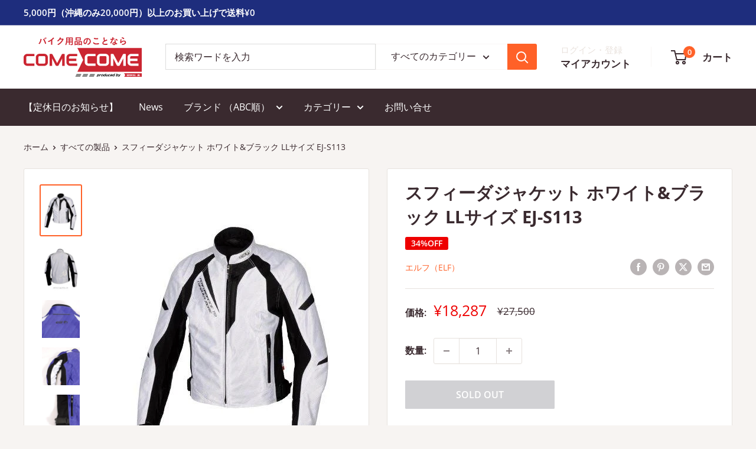

--- FILE ---
content_type: text/html; charset=utf-8
request_url: https://bike-come2.jp/products/el-ej-s113-whbk-ll
body_size: 29993
content:
<!doctype html>

<html class="no-js" lang="ja">
  <head>
    <meta charset="utf-8">
    <meta name="viewport" content="width=device-width, initial-scale=1.0, height=device-height, minimum-scale=1.0, maximum-scale=1.0">
    <meta name="theme-color" content="#ff6128">

    <title>スフィーダジャケット ホワイト&amp;ブラック LLサイズ EJ-S113</title><meta name="description" content="エルフ/ELF EJ-S113 スフィーダジャケットサプリメーション加工を施したメッシュ生地が立体的な表情を見せながら清涼感をも演出肩・肘・背・胸の各部にプロテクターを標準装備し高い安全性を誇る前傾姿勢重視の立体形状、ストレッチ素材の配置等でよりスポーツライディングに特化したメッシュジャケット【機能】・ストレッチ・通気性素材・3D立体裁断・リフレクター【素材】表地：ポリエステル裏地：ポリエステルメッシュ【プロテクター】標準装備：肩・肘・背中・胸【重要】実際の商品と商品画像の色味が違う場合がございます。その場合は実際の商品を優先させていただきます。"><link rel="canonical" href="https://bike-come2.jp/products/el-ej-s113-whbk-ll"><link rel="shortcut icon" href="//bike-come2.jp/cdn/shop/files/comecome_logo_tag_produced_ol_1x1_ff19585c-fd6c-4810-b708-fa6d528f4e6f_96x96.png?v=1699011626" type="image/png"><link rel="preload" as="style" href="//bike-come2.jp/cdn/shop/t/2/assets/theme.css?v=31186820683842509831698937811">
    <link rel="preload" as="script" href="//bike-come2.jp/cdn/shop/t/2/assets/theme.js?v=73466182931065538681698937812">
    <link rel="preconnect" href="https://cdn.shopify.com">
    <link rel="preconnect" href="https://fonts.shopifycdn.com">
    <link rel="dns-prefetch" href="https://productreviews.shopifycdn.com">
    <link rel="dns-prefetch" href="https://ajax.googleapis.com">
    <link rel="dns-prefetch" href="https://maps.googleapis.com">
    <link rel="dns-prefetch" href="https://maps.gstatic.com">

    <meta property="og:type" content="product">
  <meta property="og:title" content="スフィーダジャケット ホワイト&amp;ブラック LLサイズ EJ-S113"><meta property="og:image" content="http://bike-come2.jp/cdn/shop/products/el-ej-s113_7_8bd65b7e-8feb-4c44-86ae-888071756e54.jpg?v=1709876446">
    <meta property="og:image:secure_url" content="https://bike-come2.jp/cdn/shop/products/el-ej-s113_7_8bd65b7e-8feb-4c44-86ae-888071756e54.jpg?v=1709876446">
    <meta property="og:image:width" content="384">
    <meta property="og:image:height" content="480"><meta property="product:price:amount" content="18,287">
  <meta property="product:price:currency" content="JPY"><meta property="og:description" content="エルフ/ELF EJ-S113 スフィーダジャケットサプリメーション加工を施したメッシュ生地が立体的な表情を見せながら清涼感をも演出肩・肘・背・胸の各部にプロテクターを標準装備し高い安全性を誇る前傾姿勢重視の立体形状、ストレッチ素材の配置等でよりスポーツライディングに特化したメッシュジャケット【機能】・ストレッチ・通気性素材・3D立体裁断・リフレクター【素材】表地：ポリエステル裏地：ポリエステルメッシュ【プロテクター】標準装備：肩・肘・背中・胸【重要】実際の商品と商品画像の色味が違う場合がございます。その場合は実際の商品を優先させていただきます。"><meta property="og:url" content="https://bike-come2.jp/products/el-ej-s113-whbk-ll">
<meta property="og:site_name" content="COMECOME BIKE"><meta name="twitter:card" content="summary"><meta name="twitter:title" content="スフィーダジャケット ホワイト&amp;ブラック LLサイズ EJ-S113">
  <meta name="twitter:description" content="エルフ/ELF EJ-S113 スフィーダジャケットサプリメーション加工を施したメッシュ生地が立体的な表情を見せながら清涼感をも演出肩・肘・背・胸の各部にプロテクターを標準装備し高い安全性を誇る前傾姿勢重視の立体形状、ストレッチ素材の配置等でよりスポーツライディングに特化したメッシュジャケット【機能】・ストレッチ・通気性素材・3D立体裁断・リフレクター【素材】表地：ポリエステル裏地：ポリエステルメッシュ【プロテクター】標準装備：肩・肘・背中・胸【重要】実際の商品と商品画像の色味が違う場合がございます。その場合は実際の商品を優先させていただきます。">
  <meta name="twitter:image" content="https://bike-come2.jp/cdn/shop/products/el-ej-s113_7_8bd65b7e-8feb-4c44-86ae-888071756e54_600x600_crop_center.jpg?v=1709876446">
    <link rel="preload" href="//bike-come2.jp/cdn/fonts/open_sans/opensans_n7.a9393be1574ea8606c68f4441806b2711d0d13e4.woff2" as="font" type="font/woff2" crossorigin><link rel="preload" href="//bike-come2.jp/cdn/fonts/open_sans/opensans_n4.c32e4d4eca5273f6d4ee95ddf54b5bbb75fc9b61.woff2" as="font" type="font/woff2" crossorigin><style>
  @font-face {
  font-family: "Open Sans";
  font-weight: 700;
  font-style: normal;
  font-display: swap;
  src: url("//bike-come2.jp/cdn/fonts/open_sans/opensans_n7.a9393be1574ea8606c68f4441806b2711d0d13e4.woff2") format("woff2"),
       url("//bike-come2.jp/cdn/fonts/open_sans/opensans_n7.7b8af34a6ebf52beb1a4c1d8c73ad6910ec2e553.woff") format("woff");
}

  @font-face {
  font-family: "Open Sans";
  font-weight: 400;
  font-style: normal;
  font-display: swap;
  src: url("//bike-come2.jp/cdn/fonts/open_sans/opensans_n4.c32e4d4eca5273f6d4ee95ddf54b5bbb75fc9b61.woff2") format("woff2"),
       url("//bike-come2.jp/cdn/fonts/open_sans/opensans_n4.5f3406f8d94162b37bfa232b486ac93ee892406d.woff") format("woff");
}

@font-face {
  font-family: "Open Sans";
  font-weight: 600;
  font-style: normal;
  font-display: swap;
  src: url("//bike-come2.jp/cdn/fonts/open_sans/opensans_n6.15aeff3c913c3fe570c19cdfeed14ce10d09fb08.woff2") format("woff2"),
       url("//bike-come2.jp/cdn/fonts/open_sans/opensans_n6.14bef14c75f8837a87f70ce22013cb146ee3e9f3.woff") format("woff");
}

@font-face {
  font-family: "Open Sans";
  font-weight: 700;
  font-style: italic;
  font-display: swap;
  src: url("//bike-come2.jp/cdn/fonts/open_sans/opensans_i7.916ced2e2ce15f7fcd95d196601a15e7b89ee9a4.woff2") format("woff2"),
       url("//bike-come2.jp/cdn/fonts/open_sans/opensans_i7.99a9cff8c86ea65461de497ade3d515a98f8b32a.woff") format("woff");
}


  @font-face {
  font-family: "Open Sans";
  font-weight: 700;
  font-style: normal;
  font-display: swap;
  src: url("//bike-come2.jp/cdn/fonts/open_sans/opensans_n7.a9393be1574ea8606c68f4441806b2711d0d13e4.woff2") format("woff2"),
       url("//bike-come2.jp/cdn/fonts/open_sans/opensans_n7.7b8af34a6ebf52beb1a4c1d8c73ad6910ec2e553.woff") format("woff");
}

  @font-face {
  font-family: "Open Sans";
  font-weight: 400;
  font-style: italic;
  font-display: swap;
  src: url("//bike-come2.jp/cdn/fonts/open_sans/opensans_i4.6f1d45f7a46916cc95c694aab32ecbf7509cbf33.woff2") format("woff2"),
       url("//bike-come2.jp/cdn/fonts/open_sans/opensans_i4.4efaa52d5a57aa9a57c1556cc2b7465d18839daa.woff") format("woff");
}

  @font-face {
  font-family: "Open Sans";
  font-weight: 700;
  font-style: italic;
  font-display: swap;
  src: url("//bike-come2.jp/cdn/fonts/open_sans/opensans_i7.916ced2e2ce15f7fcd95d196601a15e7b89ee9a4.woff2") format("woff2"),
       url("//bike-come2.jp/cdn/fonts/open_sans/opensans_i7.99a9cff8c86ea65461de497ade3d515a98f8b32a.woff") format("woff");
}


  :root {
    --default-text-font-size : 15px;
    --base-text-font-size    : 16px;
    --heading-font-family    : "Open Sans", sans-serif;
    --heading-font-weight    : 700;
    --heading-font-style     : normal;
    --text-font-family       : "Open Sans", sans-serif;
    --text-font-weight       : 400;
    --text-font-style        : normal;
    --text-font-bolder-weight: 600;
    --text-link-decoration   : underline;

    --text-color               : #3a2a2f;
    --text-color-rgb           : 58, 42, 47;
    --heading-color            : #3a2a2f;
    --border-color             : #e7e2de;
    --border-color-rgb         : 231, 226, 222;
    --form-border-color        : #dcd5cf;
    --accent-color             : #ff6128;
    --accent-color-rgb         : 255, 97, 40;
    --link-color               : #ff6128;
    --link-color-hover         : #da3a00;
    --background               : #f7f4f2;
    --secondary-background     : #ffffff;
    --secondary-background-rgb : 255, 255, 255;
    --accent-background        : rgba(255, 97, 40, 0.08);

    --input-background: #ffffff;

    --error-color       : #f71b1b;
    --error-background  : rgba(247, 27, 27, 0.07);
    --success-color     : #48b448;
    --success-background: rgba(72, 180, 72, 0.11);

    --primary-button-background      : #ff6128;
    --primary-button-background-rgb  : 255, 97, 40;
    --primary-button-text-color      : #ffffff;
    --secondary-button-background    : #3a2a2f;
    --secondary-button-background-rgb: 58, 42, 47;
    --secondary-button-text-color    : #ffffff;

    --header-background      : #ffffff;
    --header-text-color      : #3a2a2f;
    --header-light-text-color: #e9e2dd;
    --header-border-color    : rgba(233, 226, 221, 0.3);
    --header-accent-color    : #ff6128;

    --footer-background-color:    #f7f4f2;
    --footer-heading-text-color:  #3a2a2f;
    --footer-body-text-color:     #3a2a2f;
    --footer-body-text-color-rgb: 58, 42, 47;
    --footer-accent-color:        #ff6128;
    --footer-accent-color-rgb:    255, 97, 40;
    --footer-border:              1px solid var(--border-color);
    
    --flickity-arrow-color: #bcaea3;--product-on-sale-accent           : #ee0000;
    --product-on-sale-accent-rgb       : 238, 0, 0;
    --product-on-sale-color            : #ffffff;
    --product-in-stock-color           : #008a00;
    --product-low-stock-color          : #ee0000;
    --product-sold-out-color           : #d1d1d4;
    --product-custom-label-1-background: #ff6128;
    --product-custom-label-1-color     : #ffffff;
    --product-custom-label-2-background: #a95ebe;
    --product-custom-label-2-color     : #ffffff;
    --product-review-star-color        : #ffb647;

    --mobile-container-gutter : 20px;
    --desktop-container-gutter: 40px;

    /* Shopify related variables */
    --payment-terms-background-color: #f7f4f2;
  }
</style>

<script>
  // IE11 does not have support for CSS variables, so we have to polyfill them
  if (!(((window || {}).CSS || {}).supports && window.CSS.supports('(--a: 0)'))) {
    const script = document.createElement('script');
    script.type = 'text/javascript';
    script.src = 'https://cdn.jsdelivr.net/npm/css-vars-ponyfill@2';
    script.onload = function() {
      cssVars({});
    };

    document.getElementsByTagName('head')[0].appendChild(script);
  }
</script>


    <script>window.performance && window.performance.mark && window.performance.mark('shopify.content_for_header.start');</script><meta id="shopify-digital-wallet" name="shopify-digital-wallet" content="/82148622653/digital_wallets/dialog">
<link rel="alternate" type="application/json+oembed" href="https://bike-come2.jp/products/el-ej-s113-whbk-ll.oembed">
<script async="async" src="/checkouts/internal/preloads.js?locale=ja-JP"></script>
<script id="shopify-features" type="application/json">{"accessToken":"e90d69f779c26477d0845aaa72eff3df","betas":["rich-media-storefront-analytics"],"domain":"bike-come2.jp","predictiveSearch":false,"shopId":82148622653,"locale":"ja"}</script>
<script>var Shopify = Shopify || {};
Shopify.shop = "comecome-bike.myshopify.com";
Shopify.locale = "ja";
Shopify.currency = {"active":"JPY","rate":"1.0"};
Shopify.country = "JP";
Shopify.theme = {"name":"Warehouse","id":162583118141,"schema_name":"Warehouse","schema_version":"4.4.0","theme_store_id":871,"role":"main"};
Shopify.theme.handle = "null";
Shopify.theme.style = {"id":null,"handle":null};
Shopify.cdnHost = "bike-come2.jp/cdn";
Shopify.routes = Shopify.routes || {};
Shopify.routes.root = "/";</script>
<script type="module">!function(o){(o.Shopify=o.Shopify||{}).modules=!0}(window);</script>
<script>!function(o){function n(){var o=[];function n(){o.push(Array.prototype.slice.apply(arguments))}return n.q=o,n}var t=o.Shopify=o.Shopify||{};t.loadFeatures=n(),t.autoloadFeatures=n()}(window);</script>
<script id="shop-js-analytics" type="application/json">{"pageType":"product"}</script>
<script defer="defer" async type="module" src="//bike-come2.jp/cdn/shopifycloud/shop-js/modules/v2/client.init-shop-cart-sync_CSE-8ASR.ja.esm.js"></script>
<script defer="defer" async type="module" src="//bike-come2.jp/cdn/shopifycloud/shop-js/modules/v2/chunk.common_DDD8GOhs.esm.js"></script>
<script defer="defer" async type="module" src="//bike-come2.jp/cdn/shopifycloud/shop-js/modules/v2/chunk.modal_B6JNj9sU.esm.js"></script>
<script type="module">
  await import("//bike-come2.jp/cdn/shopifycloud/shop-js/modules/v2/client.init-shop-cart-sync_CSE-8ASR.ja.esm.js");
await import("//bike-come2.jp/cdn/shopifycloud/shop-js/modules/v2/chunk.common_DDD8GOhs.esm.js");
await import("//bike-come2.jp/cdn/shopifycloud/shop-js/modules/v2/chunk.modal_B6JNj9sU.esm.js");

  window.Shopify.SignInWithShop?.initShopCartSync?.({"fedCMEnabled":true,"windoidEnabled":true});

</script>
<script id="__st">var __st={"a":82148622653,"offset":32400,"reqid":"827ada7e-2f09-4eb6-8092-8acdf029ab27-1769748347","pageurl":"bike-come2.jp\/products\/el-ej-s113-whbk-ll","u":"92021a9d2ac7","p":"product","rtyp":"product","rid":8910814150973};</script>
<script>window.ShopifyPaypalV4VisibilityTracking = true;</script>
<script id="captcha-bootstrap">!function(){'use strict';const t='contact',e='account',n='new_comment',o=[[t,t],['blogs',n],['comments',n],[t,'customer']],c=[[e,'customer_login'],[e,'guest_login'],[e,'recover_customer_password'],[e,'create_customer']],r=t=>t.map((([t,e])=>`form[action*='/${t}']:not([data-nocaptcha='true']) input[name='form_type'][value='${e}']`)).join(','),a=t=>()=>t?[...document.querySelectorAll(t)].map((t=>t.form)):[];function s(){const t=[...o],e=r(t);return a(e)}const i='password',u='form_key',d=['recaptcha-v3-token','g-recaptcha-response','h-captcha-response',i],f=()=>{try{return window.sessionStorage}catch{return}},m='__shopify_v',_=t=>t.elements[u];function p(t,e,n=!1){try{const o=window.sessionStorage,c=JSON.parse(o.getItem(e)),{data:r}=function(t){const{data:e,action:n}=t;return t[m]||n?{data:e,action:n}:{data:t,action:n}}(c);for(const[e,n]of Object.entries(r))t.elements[e]&&(t.elements[e].value=n);n&&o.removeItem(e)}catch(o){console.error('form repopulation failed',{error:o})}}const l='form_type',E='cptcha';function T(t){t.dataset[E]=!0}const w=window,h=w.document,L='Shopify',v='ce_forms',y='captcha';let A=!1;((t,e)=>{const n=(g='f06e6c50-85a8-45c8-87d0-21a2b65856fe',I='https://cdn.shopify.com/shopifycloud/storefront-forms-hcaptcha/ce_storefront_forms_captcha_hcaptcha.v1.5.2.iife.js',D={infoText:'hCaptchaによる保護',privacyText:'プライバシー',termsText:'利用規約'},(t,e,n)=>{const o=w[L][v],c=o.bindForm;if(c)return c(t,g,e,D).then(n);var r;o.q.push([[t,g,e,D],n]),r=I,A||(h.body.append(Object.assign(h.createElement('script'),{id:'captcha-provider',async:!0,src:r})),A=!0)});var g,I,D;w[L]=w[L]||{},w[L][v]=w[L][v]||{},w[L][v].q=[],w[L][y]=w[L][y]||{},w[L][y].protect=function(t,e){n(t,void 0,e),T(t)},Object.freeze(w[L][y]),function(t,e,n,w,h,L){const[v,y,A,g]=function(t,e,n){const i=e?o:[],u=t?c:[],d=[...i,...u],f=r(d),m=r(i),_=r(d.filter((([t,e])=>n.includes(e))));return[a(f),a(m),a(_),s()]}(w,h,L),I=t=>{const e=t.target;return e instanceof HTMLFormElement?e:e&&e.form},D=t=>v().includes(t);t.addEventListener('submit',(t=>{const e=I(t);if(!e)return;const n=D(e)&&!e.dataset.hcaptchaBound&&!e.dataset.recaptchaBound,o=_(e),c=g().includes(e)&&(!o||!o.value);(n||c)&&t.preventDefault(),c&&!n&&(function(t){try{if(!f())return;!function(t){const e=f();if(!e)return;const n=_(t);if(!n)return;const o=n.value;o&&e.removeItem(o)}(t);const e=Array.from(Array(32),(()=>Math.random().toString(36)[2])).join('');!function(t,e){_(t)||t.append(Object.assign(document.createElement('input'),{type:'hidden',name:u})),t.elements[u].value=e}(t,e),function(t,e){const n=f();if(!n)return;const o=[...t.querySelectorAll(`input[type='${i}']`)].map((({name:t})=>t)),c=[...d,...o],r={};for(const[a,s]of new FormData(t).entries())c.includes(a)||(r[a]=s);n.setItem(e,JSON.stringify({[m]:1,action:t.action,data:r}))}(t,e)}catch(e){console.error('failed to persist form',e)}}(e),e.submit())}));const S=(t,e)=>{t&&!t.dataset[E]&&(n(t,e.some((e=>e===t))),T(t))};for(const o of['focusin','change'])t.addEventListener(o,(t=>{const e=I(t);D(e)&&S(e,y())}));const B=e.get('form_key'),M=e.get(l),P=B&&M;t.addEventListener('DOMContentLoaded',(()=>{const t=y();if(P)for(const e of t)e.elements[l].value===M&&p(e,B);[...new Set([...A(),...v().filter((t=>'true'===t.dataset.shopifyCaptcha))])].forEach((e=>S(e,t)))}))}(h,new URLSearchParams(w.location.search),n,t,e,['guest_login'])})(!0,!0)}();</script>
<script integrity="sha256-4kQ18oKyAcykRKYeNunJcIwy7WH5gtpwJnB7kiuLZ1E=" data-source-attribution="shopify.loadfeatures" defer="defer" src="//bike-come2.jp/cdn/shopifycloud/storefront/assets/storefront/load_feature-a0a9edcb.js" crossorigin="anonymous"></script>
<script data-source-attribution="shopify.dynamic_checkout.dynamic.init">var Shopify=Shopify||{};Shopify.PaymentButton=Shopify.PaymentButton||{isStorefrontPortableWallets:!0,init:function(){window.Shopify.PaymentButton.init=function(){};var t=document.createElement("script");t.src="https://bike-come2.jp/cdn/shopifycloud/portable-wallets/latest/portable-wallets.ja.js",t.type="module",document.head.appendChild(t)}};
</script>
<script data-source-attribution="shopify.dynamic_checkout.buyer_consent">
  function portableWalletsHideBuyerConsent(e){var t=document.getElementById("shopify-buyer-consent"),n=document.getElementById("shopify-subscription-policy-button");t&&n&&(t.classList.add("hidden"),t.setAttribute("aria-hidden","true"),n.removeEventListener("click",e))}function portableWalletsShowBuyerConsent(e){var t=document.getElementById("shopify-buyer-consent"),n=document.getElementById("shopify-subscription-policy-button");t&&n&&(t.classList.remove("hidden"),t.removeAttribute("aria-hidden"),n.addEventListener("click",e))}window.Shopify?.PaymentButton&&(window.Shopify.PaymentButton.hideBuyerConsent=portableWalletsHideBuyerConsent,window.Shopify.PaymentButton.showBuyerConsent=portableWalletsShowBuyerConsent);
</script>
<script data-source-attribution="shopify.dynamic_checkout.cart.bootstrap">document.addEventListener("DOMContentLoaded",(function(){function t(){return document.querySelector("shopify-accelerated-checkout-cart, shopify-accelerated-checkout")}if(t())Shopify.PaymentButton.init();else{new MutationObserver((function(e,n){t()&&(Shopify.PaymentButton.init(),n.disconnect())})).observe(document.body,{childList:!0,subtree:!0})}}));
</script>
<script id='scb4127' type='text/javascript' async='' src='https://bike-come2.jp/cdn/shopifycloud/privacy-banner/storefront-banner.js'></script>
<script>window.performance && window.performance.mark && window.performance.mark('shopify.content_for_header.end');</script>

    <link rel="stylesheet" href="//bike-come2.jp/cdn/shop/t/2/assets/theme.css?v=31186820683842509831698937811">

    
  <script type="application/ld+json">
  {
    "@context": "https://schema.org",
    "@type": "Product",
    "productID": 8910814150973,
    "offers": [{
          "@type": "Offer",
          "name": "Default Title",
          "availability":"https://schema.org/OutOfStock",
          "price": 18287.0,
          "priceCurrency": "JPY",
          "priceValidUntil": "2026-02-09","sku": "el-ej-s113-whbk-ll",
            "gtin13": "4562446538463",
          "url": "/products/el-ej-s113-whbk-ll?variant=47364092592445"
        }
],"brand": {
      "@type": "Brand",
      "name": "エルフ（elf）"
    },
    "name": "スフィーダジャケット ホワイト\u0026ブラック LLサイズ EJ-S113",
    "description": "エルフ\/ELF EJ-S113 スフィーダジャケットサプリメーション加工を施したメッシュ生地が立体的な表情を見せながら清涼感をも演出肩・肘・背・胸の各部にプロテクターを標準装備し高い安全性を誇る前傾姿勢重視の立体形状、ストレッチ素材の配置等でよりスポーツライディングに特化したメッシュジャケット【機能】・ストレッチ・通気性素材・3D立体裁断・リフレクター【素材】表地：ポリエステル裏地：ポリエステルメッシュ【プロテクター】標準装備：肩・肘・背中・胸【重要】実際の商品と商品画像の色味が違う場合がございます。その場合は実際の商品を優先させていただきます。",
    "category": "バイクウェア",
    "url": "/products/el-ej-s113-whbk-ll",
    "sku": "el-ej-s113-whbk-ll",
    "image": {
      "@type": "ImageObject",
      "url": "https://bike-come2.jp/cdn/shop/products/el-ej-s113_7_8bd65b7e-8feb-4c44-86ae-888071756e54.jpg?v=1709876446&width=1024",
      "image": "https://bike-come2.jp/cdn/shop/products/el-ej-s113_7_8bd65b7e-8feb-4c44-86ae-888071756e54.jpg?v=1709876446&width=1024",
      "name": "",
      "width": "1024",
      "height": "1024"
    }
  }
  </script>



  <script type="application/ld+json">
  {
    "@context": "https://schema.org",
    "@type": "BreadcrumbList",
  "itemListElement": [{
      "@type": "ListItem",
      "position": 1,
      "name": "ホーム",
      "item": "https://bike-come2.jp"
    },{
          "@type": "ListItem",
          "position": 2,
          "name": "スフィーダジャケット ホワイト\u0026ブラック LLサイズ EJ-S113",
          "item": "https://bike-come2.jp/products/el-ej-s113-whbk-ll"
        }]
  }
  </script>



    <script>
      // This allows to expose several variables to the global scope, to be used in scripts
      window.theme = {
        pageType: "product",
        cartCount: 0,
        moneyFormat: "¥{{amount_no_decimals}}",
        moneyWithCurrencyFormat: "¥{{amount_no_decimals}} JPY",
        currencyCodeEnabled: false,
        showDiscount: true,
        discountMode: "percentage",
        cartType: "drawer"
      };

      window.routes = {
        rootUrl: "\/",
        rootUrlWithoutSlash: '',
        cartUrl: "\/cart",
        cartAddUrl: "\/cart\/add",
        cartChangeUrl: "\/cart\/change",
        searchUrl: "\/search",
        productRecommendationsUrl: "\/recommendations\/products"
      };

      window.languages = {
        productRegularPrice: "通常価格",
        productSalePrice: "販売価格",
        collectionOnSaleLabel: "{{savings}}OFF",
        productFormUnavailable: "利用できません",
        productFormAddToCart: "カートに追加",
        productFormPreOrder: "予約注文",
        productFormSoldOut: "SOLD OUT",
        productAdded: "カートに追加されました",
        productAddedShort: "追加されました",
        shippingEstimatorNoResults: "住所への配送が見つかりませんでした。",
        shippingEstimatorOneResult: "住所には1つの配送料金があります：",
        shippingEstimatorMultipleResults: "住所には{{count}}の送料があります：",
        shippingEstimatorErrors: "いくつかのエラーがあります："
      };

      document.documentElement.className = document.documentElement.className.replace('no-js', 'js');
    </script><script src="//bike-come2.jp/cdn/shop/t/2/assets/theme.js?v=73466182931065538681698937812" defer></script>
    <script src="//bike-come2.jp/cdn/shop/t/2/assets/custom.js?v=102476495355921946141698879413" defer></script><script>
        (function () {
          window.onpageshow = function() {
            // We force re-freshing the cart content onpageshow, as most browsers will serve a cache copy when hitting the
            // back button, which cause staled data
            document.documentElement.dispatchEvent(new CustomEvent('cart:refresh', {
              bubbles: true,
              detail: {scrollToTop: false}
            }));
          };
        })();
      </script><link href="https://monorail-edge.shopifysvc.com" rel="dns-prefetch">
<script>(function(){if ("sendBeacon" in navigator && "performance" in window) {try {var session_token_from_headers = performance.getEntriesByType('navigation')[0].serverTiming.find(x => x.name == '_s').description;} catch {var session_token_from_headers = undefined;}var session_cookie_matches = document.cookie.match(/_shopify_s=([^;]*)/);var session_token_from_cookie = session_cookie_matches && session_cookie_matches.length === 2 ? session_cookie_matches[1] : "";var session_token = session_token_from_headers || session_token_from_cookie || "";function handle_abandonment_event(e) {var entries = performance.getEntries().filter(function(entry) {return /monorail-edge.shopifysvc.com/.test(entry.name);});if (!window.abandonment_tracked && entries.length === 0) {window.abandonment_tracked = true;var currentMs = Date.now();var navigation_start = performance.timing.navigationStart;var payload = {shop_id: 82148622653,url: window.location.href,navigation_start,duration: currentMs - navigation_start,session_token,page_type: "product"};window.navigator.sendBeacon("https://monorail-edge.shopifysvc.com/v1/produce", JSON.stringify({schema_id: "online_store_buyer_site_abandonment/1.1",payload: payload,metadata: {event_created_at_ms: currentMs,event_sent_at_ms: currentMs}}));}}window.addEventListener('pagehide', handle_abandonment_event);}}());</script>
<script id="web-pixels-manager-setup">(function e(e,d,r,n,o){if(void 0===o&&(o={}),!Boolean(null===(a=null===(i=window.Shopify)||void 0===i?void 0:i.analytics)||void 0===a?void 0:a.replayQueue)){var i,a;window.Shopify=window.Shopify||{};var t=window.Shopify;t.analytics=t.analytics||{};var s=t.analytics;s.replayQueue=[],s.publish=function(e,d,r){return s.replayQueue.push([e,d,r]),!0};try{self.performance.mark("wpm:start")}catch(e){}var l=function(){var e={modern:/Edge?\/(1{2}[4-9]|1[2-9]\d|[2-9]\d{2}|\d{4,})\.\d+(\.\d+|)|Firefox\/(1{2}[4-9]|1[2-9]\d|[2-9]\d{2}|\d{4,})\.\d+(\.\d+|)|Chrom(ium|e)\/(9{2}|\d{3,})\.\d+(\.\d+|)|(Maci|X1{2}).+ Version\/(15\.\d+|(1[6-9]|[2-9]\d|\d{3,})\.\d+)([,.]\d+|)( \(\w+\)|)( Mobile\/\w+|) Safari\/|Chrome.+OPR\/(9{2}|\d{3,})\.\d+\.\d+|(CPU[ +]OS|iPhone[ +]OS|CPU[ +]iPhone|CPU IPhone OS|CPU iPad OS)[ +]+(15[._]\d+|(1[6-9]|[2-9]\d|\d{3,})[._]\d+)([._]\d+|)|Android:?[ /-](13[3-9]|1[4-9]\d|[2-9]\d{2}|\d{4,})(\.\d+|)(\.\d+|)|Android.+Firefox\/(13[5-9]|1[4-9]\d|[2-9]\d{2}|\d{4,})\.\d+(\.\d+|)|Android.+Chrom(ium|e)\/(13[3-9]|1[4-9]\d|[2-9]\d{2}|\d{4,})\.\d+(\.\d+|)|SamsungBrowser\/([2-9]\d|\d{3,})\.\d+/,legacy:/Edge?\/(1[6-9]|[2-9]\d|\d{3,})\.\d+(\.\d+|)|Firefox\/(5[4-9]|[6-9]\d|\d{3,})\.\d+(\.\d+|)|Chrom(ium|e)\/(5[1-9]|[6-9]\d|\d{3,})\.\d+(\.\d+|)([\d.]+$|.*Safari\/(?![\d.]+ Edge\/[\d.]+$))|(Maci|X1{2}).+ Version\/(10\.\d+|(1[1-9]|[2-9]\d|\d{3,})\.\d+)([,.]\d+|)( \(\w+\)|)( Mobile\/\w+|) Safari\/|Chrome.+OPR\/(3[89]|[4-9]\d|\d{3,})\.\d+\.\d+|(CPU[ +]OS|iPhone[ +]OS|CPU[ +]iPhone|CPU IPhone OS|CPU iPad OS)[ +]+(10[._]\d+|(1[1-9]|[2-9]\d|\d{3,})[._]\d+)([._]\d+|)|Android:?[ /-](13[3-9]|1[4-9]\d|[2-9]\d{2}|\d{4,})(\.\d+|)(\.\d+|)|Mobile Safari.+OPR\/([89]\d|\d{3,})\.\d+\.\d+|Android.+Firefox\/(13[5-9]|1[4-9]\d|[2-9]\d{2}|\d{4,})\.\d+(\.\d+|)|Android.+Chrom(ium|e)\/(13[3-9]|1[4-9]\d|[2-9]\d{2}|\d{4,})\.\d+(\.\d+|)|Android.+(UC? ?Browser|UCWEB|U3)[ /]?(15\.([5-9]|\d{2,})|(1[6-9]|[2-9]\d|\d{3,})\.\d+)\.\d+|SamsungBrowser\/(5\.\d+|([6-9]|\d{2,})\.\d+)|Android.+MQ{2}Browser\/(14(\.(9|\d{2,})|)|(1[5-9]|[2-9]\d|\d{3,})(\.\d+|))(\.\d+|)|K[Aa][Ii]OS\/(3\.\d+|([4-9]|\d{2,})\.\d+)(\.\d+|)/},d=e.modern,r=e.legacy,n=navigator.userAgent;return n.match(d)?"modern":n.match(r)?"legacy":"unknown"}(),u="modern"===l?"modern":"legacy",c=(null!=n?n:{modern:"",legacy:""})[u],f=function(e){return[e.baseUrl,"/wpm","/b",e.hashVersion,"modern"===e.buildTarget?"m":"l",".js"].join("")}({baseUrl:d,hashVersion:r,buildTarget:u}),m=function(e){var d=e.version,r=e.bundleTarget,n=e.surface,o=e.pageUrl,i=e.monorailEndpoint;return{emit:function(e){var a=e.status,t=e.errorMsg,s=(new Date).getTime(),l=JSON.stringify({metadata:{event_sent_at_ms:s},events:[{schema_id:"web_pixels_manager_load/3.1",payload:{version:d,bundle_target:r,page_url:o,status:a,surface:n,error_msg:t},metadata:{event_created_at_ms:s}}]});if(!i)return console&&console.warn&&console.warn("[Web Pixels Manager] No Monorail endpoint provided, skipping logging."),!1;try{return self.navigator.sendBeacon.bind(self.navigator)(i,l)}catch(e){}var u=new XMLHttpRequest;try{return u.open("POST",i,!0),u.setRequestHeader("Content-Type","text/plain"),u.send(l),!0}catch(e){return console&&console.warn&&console.warn("[Web Pixels Manager] Got an unhandled error while logging to Monorail."),!1}}}}({version:r,bundleTarget:l,surface:e.surface,pageUrl:self.location.href,monorailEndpoint:e.monorailEndpoint});try{o.browserTarget=l,function(e){var d=e.src,r=e.async,n=void 0===r||r,o=e.onload,i=e.onerror,a=e.sri,t=e.scriptDataAttributes,s=void 0===t?{}:t,l=document.createElement("script"),u=document.querySelector("head"),c=document.querySelector("body");if(l.async=n,l.src=d,a&&(l.integrity=a,l.crossOrigin="anonymous"),s)for(var f in s)if(Object.prototype.hasOwnProperty.call(s,f))try{l.dataset[f]=s[f]}catch(e){}if(o&&l.addEventListener("load",o),i&&l.addEventListener("error",i),u)u.appendChild(l);else{if(!c)throw new Error("Did not find a head or body element to append the script");c.appendChild(l)}}({src:f,async:!0,onload:function(){if(!function(){var e,d;return Boolean(null===(d=null===(e=window.Shopify)||void 0===e?void 0:e.analytics)||void 0===d?void 0:d.initialized)}()){var d=window.webPixelsManager.init(e)||void 0;if(d){var r=window.Shopify.analytics;r.replayQueue.forEach((function(e){var r=e[0],n=e[1],o=e[2];d.publishCustomEvent(r,n,o)})),r.replayQueue=[],r.publish=d.publishCustomEvent,r.visitor=d.visitor,r.initialized=!0}}},onerror:function(){return m.emit({status:"failed",errorMsg:"".concat(f," has failed to load")})},sri:function(e){var d=/^sha384-[A-Za-z0-9+/=]+$/;return"string"==typeof e&&d.test(e)}(c)?c:"",scriptDataAttributes:o}),m.emit({status:"loading"})}catch(e){m.emit({status:"failed",errorMsg:(null==e?void 0:e.message)||"Unknown error"})}}})({shopId: 82148622653,storefrontBaseUrl: "https://bike-come2.jp",extensionsBaseUrl: "https://extensions.shopifycdn.com/cdn/shopifycloud/web-pixels-manager",monorailEndpoint: "https://monorail-edge.shopifysvc.com/unstable/produce_batch",surface: "storefront-renderer",enabledBetaFlags: ["2dca8a86"],webPixelsConfigList: [{"id":"shopify-app-pixel","configuration":"{}","eventPayloadVersion":"v1","runtimeContext":"STRICT","scriptVersion":"0450","apiClientId":"shopify-pixel","type":"APP","privacyPurposes":["ANALYTICS","MARKETING"]},{"id":"shopify-custom-pixel","eventPayloadVersion":"v1","runtimeContext":"LAX","scriptVersion":"0450","apiClientId":"shopify-pixel","type":"CUSTOM","privacyPurposes":["ANALYTICS","MARKETING"]}],isMerchantRequest: false,initData: {"shop":{"name":"COMECOME BIKE","paymentSettings":{"currencyCode":"JPY"},"myshopifyDomain":"comecome-bike.myshopify.com","countryCode":"JP","storefrontUrl":"https:\/\/bike-come2.jp"},"customer":null,"cart":null,"checkout":null,"productVariants":[{"price":{"amount":18287.0,"currencyCode":"JPY"},"product":{"title":"スフィーダジャケット ホワイト\u0026ブラック LLサイズ EJ-S113","vendor":"エルフ（elf）","id":"8910814150973","untranslatedTitle":"スフィーダジャケット ホワイト\u0026ブラック LLサイズ EJ-S113","url":"\/products\/el-ej-s113-whbk-ll","type":"バイクウェア"},"id":"47364092592445","image":{"src":"\/\/bike-come2.jp\/cdn\/shop\/products\/el-ej-s113_7_8bd65b7e-8feb-4c44-86ae-888071756e54.jpg?v=1709876446"},"sku":"el-ej-s113-whbk-ll","title":"Default Title","untranslatedTitle":"Default Title"}],"purchasingCompany":null},},"https://bike-come2.jp/cdn","1d2a099fw23dfb22ep557258f5m7a2edbae",{"modern":"","legacy":""},{"shopId":"82148622653","storefrontBaseUrl":"https:\/\/bike-come2.jp","extensionBaseUrl":"https:\/\/extensions.shopifycdn.com\/cdn\/shopifycloud\/web-pixels-manager","surface":"storefront-renderer","enabledBetaFlags":"[\"2dca8a86\"]","isMerchantRequest":"false","hashVersion":"1d2a099fw23dfb22ep557258f5m7a2edbae","publish":"custom","events":"[[\"page_viewed\",{}],[\"product_viewed\",{\"productVariant\":{\"price\":{\"amount\":18287.0,\"currencyCode\":\"JPY\"},\"product\":{\"title\":\"スフィーダジャケット ホワイト\u0026ブラック LLサイズ EJ-S113\",\"vendor\":\"エルフ（elf）\",\"id\":\"8910814150973\",\"untranslatedTitle\":\"スフィーダジャケット ホワイト\u0026ブラック LLサイズ EJ-S113\",\"url\":\"\/products\/el-ej-s113-whbk-ll\",\"type\":\"バイクウェア\"},\"id\":\"47364092592445\",\"image\":{\"src\":\"\/\/bike-come2.jp\/cdn\/shop\/products\/el-ej-s113_7_8bd65b7e-8feb-4c44-86ae-888071756e54.jpg?v=1709876446\"},\"sku\":\"el-ej-s113-whbk-ll\",\"title\":\"Default Title\",\"untranslatedTitle\":\"Default Title\"}}]]"});</script><script>
  window.ShopifyAnalytics = window.ShopifyAnalytics || {};
  window.ShopifyAnalytics.meta = window.ShopifyAnalytics.meta || {};
  window.ShopifyAnalytics.meta.currency = 'JPY';
  var meta = {"product":{"id":8910814150973,"gid":"gid:\/\/shopify\/Product\/8910814150973","vendor":"エルフ（elf）","type":"バイクウェア","handle":"el-ej-s113-whbk-ll","variants":[{"id":47364092592445,"price":1828700,"name":"スフィーダジャケット ホワイト\u0026ブラック LLサイズ EJ-S113","public_title":null,"sku":"el-ej-s113-whbk-ll"}],"remote":false},"page":{"pageType":"product","resourceType":"product","resourceId":8910814150973,"requestId":"827ada7e-2f09-4eb6-8092-8acdf029ab27-1769748347"}};
  for (var attr in meta) {
    window.ShopifyAnalytics.meta[attr] = meta[attr];
  }
</script>
<script class="analytics">
  (function () {
    var customDocumentWrite = function(content) {
      var jquery = null;

      if (window.jQuery) {
        jquery = window.jQuery;
      } else if (window.Checkout && window.Checkout.$) {
        jquery = window.Checkout.$;
      }

      if (jquery) {
        jquery('body').append(content);
      }
    };

    var hasLoggedConversion = function(token) {
      if (token) {
        return document.cookie.indexOf('loggedConversion=' + token) !== -1;
      }
      return false;
    }

    var setCookieIfConversion = function(token) {
      if (token) {
        var twoMonthsFromNow = new Date(Date.now());
        twoMonthsFromNow.setMonth(twoMonthsFromNow.getMonth() + 2);

        document.cookie = 'loggedConversion=' + token + '; expires=' + twoMonthsFromNow;
      }
    }

    var trekkie = window.ShopifyAnalytics.lib = window.trekkie = window.trekkie || [];
    if (trekkie.integrations) {
      return;
    }
    trekkie.methods = [
      'identify',
      'page',
      'ready',
      'track',
      'trackForm',
      'trackLink'
    ];
    trekkie.factory = function(method) {
      return function() {
        var args = Array.prototype.slice.call(arguments);
        args.unshift(method);
        trekkie.push(args);
        return trekkie;
      };
    };
    for (var i = 0; i < trekkie.methods.length; i++) {
      var key = trekkie.methods[i];
      trekkie[key] = trekkie.factory(key);
    }
    trekkie.load = function(config) {
      trekkie.config = config || {};
      trekkie.config.initialDocumentCookie = document.cookie;
      var first = document.getElementsByTagName('script')[0];
      var script = document.createElement('script');
      script.type = 'text/javascript';
      script.onerror = function(e) {
        var scriptFallback = document.createElement('script');
        scriptFallback.type = 'text/javascript';
        scriptFallback.onerror = function(error) {
                var Monorail = {
      produce: function produce(monorailDomain, schemaId, payload) {
        var currentMs = new Date().getTime();
        var event = {
          schema_id: schemaId,
          payload: payload,
          metadata: {
            event_created_at_ms: currentMs,
            event_sent_at_ms: currentMs
          }
        };
        return Monorail.sendRequest("https://" + monorailDomain + "/v1/produce", JSON.stringify(event));
      },
      sendRequest: function sendRequest(endpointUrl, payload) {
        // Try the sendBeacon API
        if (window && window.navigator && typeof window.navigator.sendBeacon === 'function' && typeof window.Blob === 'function' && !Monorail.isIos12()) {
          var blobData = new window.Blob([payload], {
            type: 'text/plain'
          });

          if (window.navigator.sendBeacon(endpointUrl, blobData)) {
            return true;
          } // sendBeacon was not successful

        } // XHR beacon

        var xhr = new XMLHttpRequest();

        try {
          xhr.open('POST', endpointUrl);
          xhr.setRequestHeader('Content-Type', 'text/plain');
          xhr.send(payload);
        } catch (e) {
          console.log(e);
        }

        return false;
      },
      isIos12: function isIos12() {
        return window.navigator.userAgent.lastIndexOf('iPhone; CPU iPhone OS 12_') !== -1 || window.navigator.userAgent.lastIndexOf('iPad; CPU OS 12_') !== -1;
      }
    };
    Monorail.produce('monorail-edge.shopifysvc.com',
      'trekkie_storefront_load_errors/1.1',
      {shop_id: 82148622653,
      theme_id: 162583118141,
      app_name: "storefront",
      context_url: window.location.href,
      source_url: "//bike-come2.jp/cdn/s/trekkie.storefront.c59ea00e0474b293ae6629561379568a2d7c4bba.min.js"});

        };
        scriptFallback.async = true;
        scriptFallback.src = '//bike-come2.jp/cdn/s/trekkie.storefront.c59ea00e0474b293ae6629561379568a2d7c4bba.min.js';
        first.parentNode.insertBefore(scriptFallback, first);
      };
      script.async = true;
      script.src = '//bike-come2.jp/cdn/s/trekkie.storefront.c59ea00e0474b293ae6629561379568a2d7c4bba.min.js';
      first.parentNode.insertBefore(script, first);
    };
    trekkie.load(
      {"Trekkie":{"appName":"storefront","development":false,"defaultAttributes":{"shopId":82148622653,"isMerchantRequest":null,"themeId":162583118141,"themeCityHash":"16815655713525144292","contentLanguage":"ja","currency":"JPY","eventMetadataId":"9a55d9ee-b9ff-461a-9b35-7488c1c0d2cb"},"isServerSideCookieWritingEnabled":true,"monorailRegion":"shop_domain","enabledBetaFlags":["65f19447","b5387b81"]},"Session Attribution":{},"S2S":{"facebookCapiEnabled":false,"source":"trekkie-storefront-renderer","apiClientId":580111}}
    );

    var loaded = false;
    trekkie.ready(function() {
      if (loaded) return;
      loaded = true;

      window.ShopifyAnalytics.lib = window.trekkie;

      var originalDocumentWrite = document.write;
      document.write = customDocumentWrite;
      try { window.ShopifyAnalytics.merchantGoogleAnalytics.call(this); } catch(error) {};
      document.write = originalDocumentWrite;

      window.ShopifyAnalytics.lib.page(null,{"pageType":"product","resourceType":"product","resourceId":8910814150973,"requestId":"827ada7e-2f09-4eb6-8092-8acdf029ab27-1769748347","shopifyEmitted":true});

      var match = window.location.pathname.match(/checkouts\/(.+)\/(thank_you|post_purchase)/)
      var token = match? match[1]: undefined;
      if (!hasLoggedConversion(token)) {
        setCookieIfConversion(token);
        window.ShopifyAnalytics.lib.track("Viewed Product",{"currency":"JPY","variantId":47364092592445,"productId":8910814150973,"productGid":"gid:\/\/shopify\/Product\/8910814150973","name":"スフィーダジャケット ホワイト\u0026ブラック LLサイズ EJ-S113","price":"18287","sku":"el-ej-s113-whbk-ll","brand":"エルフ（elf）","variant":null,"category":"バイクウェア","nonInteraction":true,"remote":false},undefined,undefined,{"shopifyEmitted":true});
      window.ShopifyAnalytics.lib.track("monorail:\/\/trekkie_storefront_viewed_product\/1.1",{"currency":"JPY","variantId":47364092592445,"productId":8910814150973,"productGid":"gid:\/\/shopify\/Product\/8910814150973","name":"スフィーダジャケット ホワイト\u0026ブラック LLサイズ EJ-S113","price":"18287","sku":"el-ej-s113-whbk-ll","brand":"エルフ（elf）","variant":null,"category":"バイクウェア","nonInteraction":true,"remote":false,"referer":"https:\/\/bike-come2.jp\/products\/el-ej-s113-whbk-ll"});
      }
    });


        var eventsListenerScript = document.createElement('script');
        eventsListenerScript.async = true;
        eventsListenerScript.src = "//bike-come2.jp/cdn/shopifycloud/storefront/assets/shop_events_listener-3da45d37.js";
        document.getElementsByTagName('head')[0].appendChild(eventsListenerScript);

})();</script>
<script
  defer
  src="https://bike-come2.jp/cdn/shopifycloud/perf-kit/shopify-perf-kit-3.1.0.min.js"
  data-application="storefront-renderer"
  data-shop-id="82148622653"
  data-render-region="gcp-us-central1"
  data-page-type="product"
  data-theme-instance-id="162583118141"
  data-theme-name="Warehouse"
  data-theme-version="4.4.0"
  data-monorail-region="shop_domain"
  data-resource-timing-sampling-rate="10"
  data-shs="true"
  data-shs-beacon="true"
  data-shs-export-with-fetch="true"
  data-shs-logs-sample-rate="1"
  data-shs-beacon-endpoint="https://bike-come2.jp/api/collect"
></script>
</head>

  <body class="warehouse--v4 features--animate-zoom template-product " data-instant-intensity="viewport"><svg class="visually-hidden">
      <linearGradient id="rating-star-gradient-half">
        <stop offset="50%" stop-color="var(--product-review-star-color)" />
        <stop offset="50%" stop-color="rgba(var(--text-color-rgb), .4)" stop-opacity="0.4" />
      </linearGradient>
    </svg>

    <a href="#main" class="visually-hidden skip-to-content">コンテンツにスキップする</a>
    <span class="loading-bar"></span><!-- BEGIN sections: header-group -->
<div id="shopify-section-sections--21510954680637__announcement-bar" class="shopify-section shopify-section-group-header-group shopify-section--announcement-bar"><section data-section-id="sections--21510954680637__announcement-bar" data-section-type="announcement-bar" data-section-settings='{
  "showNewsletter": false
}'><div class="announcement-bar">
    <div class="container">
      <div class="announcement-bar__inner"><p class="announcement-bar__content announcement-bar__content--left">5,000円（沖縄のみ20,000円）以上のお買い上げで送料¥0</p></div>
    </div>
  </div>
</section>

<style>
  .announcement-bar {
    background: #1e2d7d;
    color: #ffffff;
  }
</style>

<script>document.documentElement.style.removeProperty('--announcement-bar-button-width');document.documentElement.style.setProperty('--announcement-bar-height', document.getElementById('shopify-section-sections--21510954680637__announcement-bar').clientHeight + 'px');
</script>

</div><div id="shopify-section-sections--21510954680637__header" class="shopify-section shopify-section-group-header-group shopify-section__header"><section data-section-id="sections--21510954680637__header" data-section-type="header" data-section-settings='{
  "navigationLayout": "inline",
  "desktopOpenTrigger": "hover",
  "useStickyHeader": true
}'>
  <header class="header header--inline " role="banner">
    <div class="container">
      <div class="header__inner"><nav class="header__mobile-nav hidden-lap-and-up">
            <button class="header__mobile-nav-toggle icon-state touch-area" data-action="toggle-menu" aria-expanded="false" aria-haspopup="true" aria-controls="mobile-menu" aria-label="メニューをオープン">
              <span class="icon-state__primary"><svg focusable="false" class="icon icon--hamburger-mobile " viewBox="0 0 20 16" role="presentation">
      <path d="M0 14h20v2H0v-2zM0 0h20v2H0V0zm0 7h20v2H0V7z" fill="currentColor" fill-rule="evenodd"></path>
    </svg></span>
              <span class="icon-state__secondary"><svg focusable="false" class="icon icon--close " viewBox="0 0 19 19" role="presentation">
      <path d="M9.1923882 8.39339828l7.7781745-7.7781746 1.4142136 1.41421357-7.7781746 7.77817459 7.7781746 7.77817456L16.9705627 19l-7.7781745-7.7781746L1.41421356 19 0 17.5857864l7.7781746-7.77817456L0 2.02943725 1.41421356.61522369 9.1923882 8.39339828z" fill="currentColor" fill-rule="evenodd"></path>
    </svg></span>
            </button><div id="mobile-menu" class="mobile-menu" aria-hidden="true"><svg focusable="false" class="icon icon--nav-triangle-borderless " viewBox="0 0 20 9" role="presentation">
      <path d="M.47108938 9c.2694725-.26871321.57077721-.56867841.90388257-.89986354C3.12384116 6.36134886 5.74788116 3.76338565 9.2467995.30653888c.4145057-.4095171 1.0844277-.40860098 1.4977971.00205122L19.4935156 9H.47108938z" fill="#ffffff"></path>
    </svg><div class="mobile-menu__inner">
    <div class="mobile-menu__panel">
      <div class="mobile-menu__section">
        <ul class="mobile-menu__nav" data-type="menu" role="list"><li class="mobile-menu__nav-item"><a href="/blogs/news/%E5%AE%9A%E4%BC%91%E6%97%A5%E3%81%AE%E3%81%8A%E7%9F%A5%E3%82%89%E3%81%9B" class="mobile-menu__nav-link" data-type="menuitem">【定休日のお知らせ】</a></li><li class="mobile-menu__nav-item"><a href="/blogs/news" class="mobile-menu__nav-link" data-type="menuitem">News</a></li><li class="mobile-menu__nav-item"><button class="mobile-menu__nav-link" data-type="menuitem" aria-haspopup="true" aria-expanded="false" aria-controls="mobile-panel-2" data-action="open-panel">ブランド （ABC順）<svg focusable="false" class="icon icon--arrow-right " viewBox="0 0 8 12" role="presentation">
      <path stroke="currentColor" stroke-width="2" d="M2 2l4 4-4 4" fill="none" stroke-linecap="square"></path>
    </svg></button></li><li class="mobile-menu__nav-item"><button class="mobile-menu__nav-link" data-type="menuitem" aria-haspopup="true" aria-expanded="false" aria-controls="mobile-panel-3" data-action="open-panel">カテゴリー<svg focusable="false" class="icon icon--arrow-right " viewBox="0 0 8 12" role="presentation">
      <path stroke="currentColor" stroke-width="2" d="M2 2l4 4-4 4" fill="none" stroke-linecap="square"></path>
    </svg></button></li><li class="mobile-menu__nav-item"><a href="/pages/contact" class="mobile-menu__nav-link" data-type="menuitem">お問い合せ</a></li></ul>
      </div><div class="mobile-menu__section mobile-menu__section--loose">
          <p class="mobile-menu__section-title heading h5"></p><div class="mobile-menu__help-wrapper"><svg focusable="false" class="icon icon--bi-phone " viewBox="0 0 24 24" role="presentation">
      <g stroke-width="2" fill="none" fill-rule="evenodd" stroke-linecap="square">
        <path d="M17 15l-3 3-8-8 3-3-5-5-3 3c0 9.941 8.059 18 18 18l3-3-5-5z" stroke="#3a2a2f"></path>
        <path d="M14 1c4.971 0 9 4.029 9 9m-9-5c2.761 0 5 2.239 5 5" stroke="#ff6128"></path>
      </g>
    </svg><span>TEL: 03-3844-6531</span>
            </div><div class="mobile-menu__help-wrapper"><svg focusable="false" class="icon icon--bi-email " viewBox="0 0 22 22" role="presentation">
      <g fill="none" fill-rule="evenodd">
        <path stroke="#ff6128" d="M.916667 10.08333367l3.66666667-2.65833334v4.65849997zm20.1666667 0L17.416667 7.42500033v4.65849997z"></path>
        <path stroke="#3a2a2f" stroke-width="2" d="M4.58333367 7.42500033L.916667 10.08333367V21.0833337h20.1666667V10.08333367L17.416667 7.42500033"></path>
        <path stroke="#3a2a2f" stroke-width="2" d="M4.58333367 12.1000003V.916667H17.416667v11.1833333m-16.5-2.01666663L21.0833337 21.0833337m0-11.00000003L11.0000003 15.5833337"></path>
        <path d="M8.25000033 5.50000033h5.49999997M8.25000033 9.166667h5.49999997" stroke="#ff6128" stroke-width="2" stroke-linecap="square"></path>
      </g>
    </svg><a href="mailto:bike@comecome.ne.jp">bike@comecome.ne.jp</a>
            </div></div><div class="mobile-menu__section mobile-menu__section--loose">
          <p class="mobile-menu__section-title heading h5">フォローする</p><ul class="social-media__item-list social-media__item-list--stack list--unstyled" role="list">
    <li class="social-media__item social-media__item--twitter">
      <a href="https://twitter.com/ueno_comecome" target="_blank" rel="noopener" aria-label="Twitterでフォロー"><svg focusable="false" fill="none" class="icon icon--twitter " role="presentation" viewBox="0 0 30 30">
      <path fill-rule="evenodd" clip-rule="evenodd" d="M30 15c0 8.284-6.716 15-15 15-8.284 0-15-6.716-15-15C0 6.716 6.716 0 15 0c8.284 0 15 6.716 15 15Zm-8.427-7h-2.375l-3.914 4.473L11.901 8H7l5.856 7.657L7.306 22h2.376l4.284-4.894L17.709 22h4.78l-6.105-8.07L21.573 8ZM19.68 20.578h-1.316L9.774 9.347h1.412l8.494 11.231Z" fill="currentColor"/>
    </svg>Twitter</a>
    </li>

    
<li class="social-media__item social-media__item--instagram">
      <a href="https://www.instagram.com/comecome_tokyo_ueno/" target="_blank" rel="noopener" aria-label="Instagramでフォロー"><svg focusable="false" class="icon icon--instagram " role="presentation" viewBox="0 0 30 30">
      <path d="M15 30C6.71572875 30 0 23.2842712 0 15 0 6.71572875 6.71572875 0 15 0c8.2842712 0 15 6.71572875 15 15 0 8.2842712-6.7157288 15-15 15zm.0000159-23.03571429c-2.1823849 0-2.4560363.00925037-3.3131306.0483571-.8553081.03901103-1.4394529.17486384-1.9505835.37352345-.52841925.20532625-.9765517.48009406-1.42331254.926823-.44672894.44676084-.72149675.89489329-.926823 1.42331254-.19865961.5111306-.33451242 1.0952754-.37352345 1.9505835-.03910673.8570943-.0483571 1.1307457-.0483571 3.3131306 0 2.1823531.00925037 2.4560045.0483571 3.3130988.03901103.8553081.17486384 1.4394529.37352345 1.9505835.20532625.5284193.48009406.9765517.926823 1.4233125.44676084.446729.89489329.7214968 1.42331254.9268549.5111306.1986278 1.0952754.3344806 1.9505835.3734916.8570943.0391067 1.1307457.0483571 3.3131306.0483571 2.1823531 0 2.4560045-.0092504 3.3130988-.0483571.8553081-.039011 1.4394529-.1748638 1.9505835-.3734916.5284193-.2053581.9765517-.4801259 1.4233125-.9268549.446729-.4467608.7214968-.8948932.9268549-1.4233125.1986278-.5111306.3344806-1.0952754.3734916-1.9505835.0391067-.8570943.0483571-1.1307457.0483571-3.3130988 0-2.1823849-.0092504-2.4560363-.0483571-3.3131306-.039011-.8553081-.1748638-1.4394529-.3734916-1.9505835-.2053581-.52841925-.4801259-.9765517-.9268549-1.42331254-.4467608-.44672894-.8948932-.72149675-1.4233125-.926823-.5111306-.19865961-1.0952754-.33451242-1.9505835-.37352345-.8570943-.03910673-1.1307457-.0483571-3.3130988-.0483571zm0 1.44787387c2.1456068 0 2.3997686.00819774 3.2471022.04685789.7834742.03572556 1.2089592.1666342 1.4921162.27668167.3750864.14577303.6427729.31990322.9239522.60111439.2812111.28117926.4553413.54886575.6011144.92395217.1100474.283157.2409561.708642.2766816 1.4921162.0386602.8473336.0468579 1.1014954.0468579 3.247134 0 2.1456068-.0081977 2.3997686-.0468579 3.2471022-.0357255.7834742-.1666342 1.2089592-.2766816 1.4921162-.1457731.3750864-.3199033.6427729-.6011144.9239522-.2811793.2812111-.5488658.4553413-.9239522.6011144-.283157.1100474-.708642.2409561-1.4921162.2766816-.847206.0386602-1.1013359.0468579-3.2471022.0468579-2.1457981 0-2.3998961-.0081977-3.247134-.0468579-.7834742-.0357255-1.2089592-.1666342-1.4921162-.2766816-.37508642-.1457731-.64277291-.3199033-.92395217-.6011144-.28117927-.2811793-.45534136-.5488658-.60111439-.9239522-.11004747-.283157-.24095611-.708642-.27668167-1.4921162-.03866015-.8473336-.04685789-1.1014954-.04685789-3.2471022 0-2.1456386.00819774-2.3998004.04685789-3.247134.03572556-.7834742.1666342-1.2089592.27668167-1.4921162.14577303-.37508642.31990322-.64277291.60111439-.92395217.28117926-.28121117.54886575-.45534136.92395217-.60111439.283157-.11004747.708642-.24095611 1.4921162-.27668167.8473336-.03866015 1.1014954-.04685789 3.247134-.04685789zm0 9.26641182c-1.479357 0-2.6785873-1.1992303-2.6785873-2.6785555 0-1.479357 1.1992303-2.6785873 2.6785873-2.6785873 1.4793252 0 2.6785555 1.1992303 2.6785555 2.6785873 0 1.4793252-1.1992303 2.6785555-2.6785555 2.6785555zm0-6.8050167c-2.2790034 0-4.1264612 1.8474578-4.1264612 4.1264612 0 2.2789716 1.8474578 4.1264294 4.1264612 4.1264294 2.2789716 0 4.1264294-1.8474578 4.1264294-4.1264294 0-2.2790034-1.8474578-4.1264612-4.1264294-4.1264612zm5.2537621-.1630297c0-.532566-.431737-.96430298-.964303-.96430298-.532534 0-.964271.43173698-.964271.96430298 0 .5325659.431737.964271.964271.964271.532566 0 .964303-.4317051.964303-.964271z" fill="currentColor" fill-rule="evenodd"></path>
    </svg>Instagram</a>
    </li>

    

  </ul></div></div><div id="mobile-panel-2" class="mobile-menu__panel is-nested">
          <div class="mobile-menu__section is-sticky">
            <button class="mobile-menu__back-button" data-action="close-panel"><svg focusable="false" class="icon icon--arrow-left " viewBox="0 0 8 12" role="presentation">
      <path stroke="currentColor" stroke-width="2" d="M6 10L2 6l4-4" fill="none" stroke-linecap="square"></path>
    </svg> 戻る</button>
          </div>

          <div class="mobile-menu__section"><ul class="mobile-menu__nav" data-type="menu" role="list">
                <li class="mobile-menu__nav-item">
                  <a href="/collections" class="mobile-menu__nav-link text--strong">ブランド （ABC順）</a>
                </li><li class="mobile-menu__nav-item"><a href="/collections/alpha" class="mobile-menu__nav-link" data-type="menuitem">アルファ（ALPHA）</a></li><li class="mobile-menu__nav-item"><a href="/collections/%E3%82%A2%E3%83%A9%E3%82%A4-arai" class="mobile-menu__nav-link" data-type="menuitem">アライ（ARAI）</a></li><li class="mobile-menu__nav-item"><a href="/collections/avirex" class="mobile-menu__nav-link" data-type="menuitem">アビレックス（AVIREX）</a></li><li class="mobile-menu__nav-item"><a href="/collections/axs" class="mobile-menu__nav-link" data-type="menuitem">アークス（axs）</a></li><li class="mobile-menu__nav-item"><a href="/collections/buco" class="mobile-menu__nav-link" data-type="menuitem">ブコ（BUCO）</a></li><li class="mobile-menu__nav-item"><a href="/collections/degner" class="mobile-menu__nav-link" data-type="menuitem">デグナー（DEGNER）</a></li><li class="mobile-menu__nav-item"><a href="/collections/%E3%82%A8%E3%83%AB%E3%83%95-elf" class="mobile-menu__nav-link" data-type="menuitem">エルフ（elf）</a></li><li class="mobile-menu__nav-item"><a href="/collections/flagship" class="mobile-menu__nav-link" data-type="menuitem">フラッグシップ（FLAGSHIP）</a></li><li class="mobile-menu__nav-item"><a href="/collections/forcefield" class="mobile-menu__nav-link" data-type="menuitem">フォースフィールド（FORCEFIELD）</a></li><li class="mobile-menu__nav-item"><a href="/collections/free-free" class="mobile-menu__nav-link" data-type="menuitem">フリー×フリー（Free×Free）</a></li><li class="mobile-menu__nav-item"><a href="/collections/freeze-tech" class="mobile-menu__nav-link" data-type="menuitem">フリーズテック（FREEZE TECH）</a></li><li class="mobile-menu__nav-item"><a href="/collections/goldwin" class="mobile-menu__nav-link" data-type="menuitem">ゴールドウイン（Goldwin）</a></li><li class="mobile-menu__nav-item"><a href="/collections/heat-master" class="mobile-menu__nav-link" data-type="menuitem">ヒートマスター（HEAT MASTER）</a></li><li class="mobile-menu__nav-item"><a href="/collections/hjc" class="mobile-menu__nav-link" data-type="menuitem">エイチジェイシー（HJC）</a></li><li class="mobile-menu__nav-item"><a href="/collections/%E3%83%92%E3%83%A5%E3%83%BC%E3%82%B9%E3%83%88%E3%83%B3-houston" class="mobile-menu__nav-link" data-type="menuitem">ヒューストン（HOUSTON）</a></li><li class="mobile-menu__nav-item"><a href="/collections/kriega" class="mobile-menu__nav-link" data-type="menuitem">クリーガ（Kriega）</a></li><li class="mobile-menu__nav-item"><a href="/collections/lead" class="mobile-menu__nav-link" data-type="menuitem">リード（LEAD）</a></li><li class="mobile-menu__nav-item"><a href="/collections/lotus" class="mobile-menu__nav-link" data-type="menuitem">ロータス（LOTUS）</a></li><li class="mobile-menu__nav-item"><a href="/collections/michelin" class="mobile-menu__nav-link" data-type="menuitem">ミシュラン（MICHELIN）</a></li><li class="mobile-menu__nav-item"><a href="/collections/ogk_kabuto" class="mobile-menu__nav-link" data-type="menuitem">オージーケーカブト（OGK Kabuto）</a></li><li class="mobile-menu__nav-item"><a href="/collections/%E3%83%91%E3%83%AF%E3%83%BC%E3%82%A8%E3%82%A4%E3%82%B8-powerage" class="mobile-menu__nav-link" data-type="menuitem">パワーエイジ（POWERAGE）</a></li><li class="mobile-menu__nav-item"><a href="/collections/respro" class="mobile-menu__nav-link" data-type="menuitem">レスプロ（RESPRO）</a></li><li class="mobile-menu__nav-item"><a href="/collections/rossostylelab" class="mobile-menu__nav-link" data-type="menuitem">ロッソスタイルラボ（RossoStyleLab）</a></li><li class="mobile-menu__nav-item"><a href="/collections/rs%E3%82%BF%E3%82%A4%E3%83%81-rs-taichi" class="mobile-menu__nav-link" data-type="menuitem">RSタイチ（RS TAICHI）</a></li><li class="mobile-menu__nav-item"><a href="/collections/shark" class="mobile-menu__nav-link" data-type="menuitem">シャーク（SHARK）</a></li><li class="mobile-menu__nav-item"><a href="/collections/sygn-house" class="mobile-menu__nav-link" data-type="menuitem">サインハウス（SYGN HOUSE）</a></li><li class="mobile-menu__nav-item"><a href="/collections/urbanism" class="mobile-menu__nav-link" data-type="menuitem">アーバニズム（urbanism）</a></li><li class="mobile-menu__nav-item"><a href="/collections/vanson" class="mobile-menu__nav-link" data-type="menuitem">バンソン（vanson）</a></li><li class="mobile-menu__nav-item"><a href="/collections/wins" class="mobile-menu__nav-link" data-type="menuitem">ウィンズ（wins）</a></li><li class="mobile-menu__nav-item"><a href="/collections/%E3%83%A4%E3%83%9E%E3%83%8F-yamaha" class="mobile-menu__nav-link" data-type="menuitem">ヤマハ（YAMAHA）</a></li><li class="mobile-menu__nav-item"><a href="/collections/yellow-corn" class="mobile-menu__nav-link" data-type="menuitem">イエローコーン（YELLOW CORN）</a></li><li class="mobile-menu__nav-item"><a href="/collections/%E3%83%AF%E3%82%A4%E3%82%BA%E3%82%AE%E3%82%A2-ys-gear" class="mobile-menu__nav-link" data-type="menuitem">ワイズギア（Y's GEAR）</a></li><li class="mobile-menu__nav-item"><a href="/collections/nikokudou" class="mobile-menu__nav-link" data-type="menuitem">弐黒堂</a></li></ul></div>
        </div><div id="mobile-panel-3" class="mobile-menu__panel is-nested">
          <div class="mobile-menu__section is-sticky">
            <button class="mobile-menu__back-button" data-action="close-panel"><svg focusable="false" class="icon icon--arrow-left " viewBox="0 0 8 12" role="presentation">
      <path stroke="currentColor" stroke-width="2" d="M6 10L2 6l4-4" fill="none" stroke-linecap="square"></path>
    </svg> 戻る</button>
          </div>

          <div class="mobile-menu__section"><ul class="mobile-menu__nav" data-type="menu" role="list">
                <li class="mobile-menu__nav-item">
                  <a href="/" class="mobile-menu__nav-link text--strong">カテゴリー</a>
                </li><li class="mobile-menu__nav-item"><a href="/collections/helmets" class="mobile-menu__nav-link" data-type="menuitem">ヘルメット</a></li><li class="mobile-menu__nav-item"><a href="/collections/gloves" class="mobile-menu__nav-link" data-type="menuitem">グローブ</a></li><li class="mobile-menu__nav-item"><button class="mobile-menu__nav-link" data-type="menuitem" aria-haspopup="true" aria-expanded="false" aria-controls="mobile-panel-3-2" data-action="open-panel">バイクウェア<svg focusable="false" class="icon icon--arrow-right " viewBox="0 0 8 12" role="presentation">
      <path stroke="currentColor" stroke-width="2" d="M2 2l4 4-4 4" fill="none" stroke-linecap="square"></path>
    </svg></button></li><li class="mobile-menu__nav-item"><a href="/collections/footwears" class="mobile-menu__nav-link" data-type="menuitem">ブーツ・シューズ</a></li><li class="mobile-menu__nav-item"><a href="/collections/e-thermal-wears" class="mobile-menu__nav-link" data-type="menuitem">電熱ウェア</a></li><li class="mobile-menu__nav-item"><a href="/collections/rainwears" class="mobile-menu__nav-link" data-type="menuitem">レインウェア</a></li><li class="mobile-menu__nav-item"><a href="/collections/protectors" class="mobile-menu__nav-link" data-type="menuitem">プロテクター</a></li><li class="mobile-menu__nav-item"><a href="/collections/facemasks" class="mobile-menu__nav-link" data-type="menuitem">マスク</a></li><li class="mobile-menu__nav-item"><a href="/collections/bags" class="mobile-menu__nav-link" data-type="menuitem">バッグ</a></li><li class="mobile-menu__nav-item"><a href="/collections/phoneholders" class="mobile-menu__nav-link" data-type="menuitem">スマホホルダー</a></li><li class="mobile-menu__nav-item"><a href="/collections/navigation-systems" class="mobile-menu__nav-link" data-type="menuitem">バイク専用ナビ</a></li><li class="mobile-menu__nav-item"><a href="/collections/intercoms" class="mobile-menu__nav-link" data-type="menuitem">インカム</a></li></ul></div>
        </div><div id="mobile-panel-3-2" class="mobile-menu__panel is-nested">
                <div class="mobile-menu__section is-sticky">
                  <button class="mobile-menu__back-button" data-action="close-panel"><svg focusable="false" class="icon icon--arrow-left " viewBox="0 0 8 12" role="presentation">
      <path stroke="currentColor" stroke-width="2" d="M6 10L2 6l4-4" fill="none" stroke-linecap="square"></path>
    </svg> 戻る</button>
                </div>

                <div class="mobile-menu__section">
                  <ul class="mobile-menu__nav" data-type="menu" role="list">
                    <li class="mobile-menu__nav-item">
                      <a href="/collections/bikewears" class="mobile-menu__nav-link text--strong">バイクウェア</a>
                    </li><li class="mobile-menu__nav-item">
                        <a href="/collections/bikewear-mens" class="mobile-menu__nav-link" data-type="menuitem">メンズ</a>
                      </li><li class="mobile-menu__nav-item">
                        <a href="/collections/bikewear-womens" class="mobile-menu__nav-link" data-type="menuitem">レディース</a>
                      </li></ul>
                </div>
              </div></div>
</div></nav><div class="header__logo"><a href="/" class="header__logo-link"><span class="visually-hidden">COMECOME BIKE</span>
              <img class="header__logo-image"
                   style="max-width: 200px"
                   width="1069"
                   height="356"
                   src="//bike-come2.jp/cdn/shop/files/comecome_logo_tag_produced_200x@2x.svg?v=1699030645"
                   alt="COMECOME BIKE"></a></div><div class="header__search-bar-wrapper ">
          <form action="/search" method="get" role="search" class="search-bar"><div class="search-bar__top-wrapper">
              <div class="search-bar__top">
                <input type="hidden" name="type" value="product">

                <div class="search-bar__input-wrapper">
                  <input class="search-bar__input" type="text" name="q" autocomplete="off" autocorrect="off" aria-label="検索ワードを入力" placeholder="検索ワードを入力">
                  <button type="button" class="search-bar__input-clear hidden-lap-and-up" data-action="clear-input">
                    <span class="visually-hidden">消去</span>
                    <svg focusable="false" class="icon icon--close " viewBox="0 0 19 19" role="presentation">
      <path d="M9.1923882 8.39339828l7.7781745-7.7781746 1.4142136 1.41421357-7.7781746 7.77817459 7.7781746 7.77817456L16.9705627 19l-7.7781745-7.7781746L1.41421356 19 0 17.5857864l7.7781746-7.77817456L0 2.02943725 1.41421356.61522369 9.1923882 8.39339828z" fill="currentColor" fill-rule="evenodd"></path>
    </svg>
                  </button>
                </div><div class="search-bar__filter">
                    <label for="search-product-type" class="search-bar__filter-label">
                      <span class="search-bar__filter-active">すべてのカテゴリー</span><svg focusable="false" class="icon icon--arrow-bottom " viewBox="0 0 12 8" role="presentation">
      <path stroke="currentColor" stroke-width="2" d="M10 2L6 6 2 2" fill="none" stroke-linecap="square"></path>
    </svg></label>

                    <select id="search-product-type">
                      <option value="" selected="selected">すべてのカテゴリー</option><option value="LEDライト">LEDライト</option><option value="USB電源">USB電源</option><option value="インカム">インカム</option><option value="グローブ">グローブ</option><option value="シールド">シールド</option><option value="スマホホルダー">スマホホルダー</option><option value="スマートモニター">スマートモニター</option><option value="ドライヤー">ドライヤー</option><option value="ドリンクホルダー">ドリンクホルダー</option><option value="バイクウェア">バイクウェア</option><option value="バッグ">バッグ</option><option value="パーツ">パーツ</option><option value="ブーツ・シューズ">ブーツ・シューズ</option><option value="プロテクター">プロテクター</option><option value="ヘルメット">ヘルメット</option><option value="マウントパーツ">マウントパーツ</option><option value="マスク">マスク</option><option value="メンテナンス">メンテナンス</option><option value="ルーペ">ルーペ</option><option value="レインウェア">レインウェア</option><option value="ロック">ロック</option><option value="模型">模型</option><option value="盗難防止用品">盗難防止用品</option><option value="雑貨">雑貨</option><option value="電熱ウェア">電熱ウェア</option></select>
                  </div><button type="submit" class="search-bar__submit" aria-label="検索"><svg focusable="false" class="icon icon--search " viewBox="0 0 21 21" role="presentation">
      <g stroke-width="2" stroke="currentColor" fill="none" fill-rule="evenodd">
        <path d="M19 19l-5-5" stroke-linecap="square"></path>
        <circle cx="8.5" cy="8.5" r="7.5"></circle>
      </g>
    </svg><svg focusable="false" class="icon icon--search-loader " viewBox="0 0 64 64" role="presentation">
      <path opacity=".4" d="M23.8589104 1.05290547C40.92335108-3.43614731 58.45816642 6.79494359 62.94709453 23.8589104c4.48905278 17.06444068-5.74156424 34.59913135-22.80600493 39.08818413S5.54195825 57.2055303 1.05290547 40.1410896C-3.43602265 23.0771228 6.7944697 5.54195825 23.8589104 1.05290547zM38.6146353 57.1445143c13.8647142-3.64731754 22.17719655-17.89443541 18.529879-31.75914961-3.64743965-13.86517841-17.8944354-22.17719655-31.7591496-18.529879S3.20804604 24.7494569 6.8554857 38.6146353c3.64731753 13.8647142 17.8944354 22.17719655 31.7591496 18.529879z"></path>
      <path d="M1.05290547 40.1410896l5.80258022-1.5264543c3.64731754 13.8647142 17.89443541 22.17719655 31.75914961 18.529879l1.5264543 5.80258023C23.07664892 67.43614731 5.54195825 57.2055303 1.05290547 40.1410896z"></path>
    </svg></button>
              </div>

              <button type="button" class="search-bar__close-button hidden-tablet-and-up" data-action="unfix-search">
                <span class="search-bar__close-text">閉じる</span>
              </button>
            </div>

            <div class="search-bar__inner">
              <div class="search-bar__results" aria-hidden="true">
                <div class="skeleton-container"><div class="search-bar__result-item search-bar__result-item--skeleton">
                      <div class="search-bar__image-container">
                        <div class="aspect-ratio aspect-ratio--square">
                          <div class="skeleton-image"></div>
                        </div>
                      </div>

                      <div class="search-bar__item-info">
                        <div class="skeleton-paragraph">
                          <div class="skeleton-text"></div>
                          <div class="skeleton-text"></div>
                        </div>
                      </div>
                    </div><div class="search-bar__result-item search-bar__result-item--skeleton">
                      <div class="search-bar__image-container">
                        <div class="aspect-ratio aspect-ratio--square">
                          <div class="skeleton-image"></div>
                        </div>
                      </div>

                      <div class="search-bar__item-info">
                        <div class="skeleton-paragraph">
                          <div class="skeleton-text"></div>
                          <div class="skeleton-text"></div>
                        </div>
                      </div>
                    </div><div class="search-bar__result-item search-bar__result-item--skeleton">
                      <div class="search-bar__image-container">
                        <div class="aspect-ratio aspect-ratio--square">
                          <div class="skeleton-image"></div>
                        </div>
                      </div>

                      <div class="search-bar__item-info">
                        <div class="skeleton-paragraph">
                          <div class="skeleton-text"></div>
                          <div class="skeleton-text"></div>
                        </div>
                      </div>
                    </div></div>

                <div class="search-bar__results-inner"></div>
              </div></div>
          </form>
        </div><div class="header__action-list"><div class="header__action-item hidden-tablet-and-up">
              <a class="header__action-item-link" href="/search" data-action="toggle-search" aria-expanded="false" aria-label="開く"><svg focusable="false" class="icon icon--search " viewBox="0 0 21 21" role="presentation">
      <g stroke-width="2" stroke="currentColor" fill="none" fill-rule="evenodd">
        <path d="M19 19l-5-5" stroke-linecap="square"></path>
        <circle cx="8.5" cy="8.5" r="7.5"></circle>
      </g>
    </svg></a>
            </div><div class="header__action-item header__action-item--account"><span class="header__action-item-title hidden-pocket hidden-lap">ログイン・登録</span><div class="header__action-item-content">
                <a href="/account" class="header__action-item-link header__account-icon icon-state hidden-desk" aria-label="マイアカウント">
                  <span class="icon-state__primary"><svg focusable="false" class="icon icon--account " viewBox="0 0 20 22" role="presentation">
      <path d="M10 13c2.82 0 5.33.64 6.98 1.2A3 3 0 0 1 19 17.02V21H1v-3.97a3 3 0 0 1 2.03-2.84A22.35 22.35 0 0 1 10 13zm0 0c-2.76 0-5-3.24-5-6V6a5 5 0 0 1 10 0v1c0 2.76-2.24 6-5 6z" stroke="currentColor" stroke-width="2" fill="none"></path>
    </svg></span>
                </a>

                <a href="/account" class="header__action-item-link hidden-pocket hidden-lap">マイアカウント</a>
              </div>
            </div><div class="header__action-item header__action-item--cart">
            <a class="header__action-item-link header__cart-toggle" href="/cart" aria-controls="mini-cart" aria-expanded="false" data-action="toggle-mini-cart" data-no-instant>
              <div class="header__action-item-content">
                <div class="header__cart-icon icon-state" aria-expanded="false">
                  <span class="icon-state__primary"><svg focusable="false" class="icon icon--cart " viewBox="0 0 27 24" role="presentation">
      <g transform="translate(0 1)" stroke-width="2" stroke="currentColor" fill="none" fill-rule="evenodd">
        <circle stroke-linecap="square" cx="11" cy="20" r="2"></circle>
        <circle stroke-linecap="square" cx="22" cy="20" r="2"></circle>
        <path d="M7.31 5h18.27l-1.44 10H9.78L6.22 0H0"></path>
      </g>
    </svg><span class="header__cart-count">0</span>
                  </span>

                  <span class="icon-state__secondary"><svg focusable="false" class="icon icon--close " viewBox="0 0 19 19" role="presentation">
      <path d="M9.1923882 8.39339828l7.7781745-7.7781746 1.4142136 1.41421357-7.7781746 7.77817459 7.7781746 7.77817456L16.9705627 19l-7.7781745-7.7781746L1.41421356 19 0 17.5857864l7.7781746-7.77817456L0 2.02943725 1.41421356.61522369 9.1923882 8.39339828z" fill="currentColor" fill-rule="evenodd"></path>
    </svg></span>
                </div>

                <span class="hidden-pocket hidden-lap">カート</span>
              </div>
            </a><form method="post" action="/cart" id="mini-cart" class="mini-cart" aria-hidden="true" novalidate="novalidate" data-item-count="0">
  <input type="hidden" name="attributes[collection_products_per_page]" value="">
  <input type="hidden" name="attributes[collection_layout]" value=""><svg focusable="false" class="icon icon--nav-triangle-borderless " viewBox="0 0 20 9" role="presentation">
      <path d="M.47108938 9c.2694725-.26871321.57077721-.56867841.90388257-.89986354C3.12384116 6.36134886 5.74788116 3.76338565 9.2467995.30653888c.4145057-.4095171 1.0844277-.40860098 1.4977971.00205122L19.4935156 9H.47108938z" fill="#ffffff"></path>
    </svg><div class="mini-cart__content mini-cart__content--empty"><div class="mini-cart__empty-state"><svg focusable="false" width="81" height="70" viewBox="0 0 81 70">
      <g transform="translate(0 2)" stroke-width="4" stroke="#3a2a2f" fill="none" fill-rule="evenodd">
        <circle stroke-linecap="square" cx="34" cy="60" r="6"></circle>
        <circle stroke-linecap="square" cx="67" cy="60" r="6"></circle>
        <path d="M22.9360352 15h54.8070373l-4.3391876 30H30.3387146L19.6676025 0H.99560547"></path>
      </g>
    </svg><p class="heading h4">カートは空です</p>
      </div>

      <a href="/collections/all" class="button button--primary button--full">製品を購入する</a>
    </div></form>
</div>
        </div>
      </div>
    </div>
  </header><nav class="nav-bar">
      <div class="nav-bar__inner">
        <div class="container">
          <ul class="nav-bar__linklist list--unstyled" data-type="menu" role="list"><li class="nav-bar__item"><a href="/blogs/news/%E5%AE%9A%E4%BC%91%E6%97%A5%E3%81%AE%E3%81%8A%E7%9F%A5%E3%82%89%E3%81%9B" class="nav-bar__link link" data-type="menuitem">【定休日のお知らせ】</a></li><li class="nav-bar__item"><a href="/blogs/news" class="nav-bar__link link" data-type="menuitem">News</a></li><li class="nav-bar__item"><a href="/collections" class="nav-bar__link link" data-type="menuitem" aria-expanded="false" aria-controls="desktop-menu-0-3" aria-haspopup="true">ブランド （ABC順）<svg focusable="false" class="icon icon--arrow-bottom " viewBox="0 0 12 8" role="presentation">
      <path stroke="currentColor" stroke-width="2" d="M10 2L6 6 2 2" fill="none" stroke-linecap="square"></path>
    </svg><svg focusable="false" class="icon icon--nav-triangle " viewBox="0 0 20 9" role="presentation">
      <g fill="none" fill-rule="evenodd">
        <path d="M.47108938 9c.2694725-.26871321.57077721-.56867841.90388257-.89986354C3.12384116 6.36134886 5.74788116 3.76338565 9.2467995.30653888c.4145057-.4095171 1.0844277-.40860098 1.4977971.00205122L19.4935156 9H.47108938z" fill="#ffffff"></path>
        <path d="M-.00922471 9C1.38887087 7.61849126 4.26661926 4.80337304 8.62402045.5546454c.75993175-.7409708 1.98812015-.7393145 2.74596565.0037073L19.9800494 9h-1.3748787l-7.9226239-7.7676545c-.3789219-.3715101-.9930172-.3723389-1.3729808-.0018557-3.20734177 3.1273507-5.6127118 5.4776841-7.21584193 7.05073579C1.82769633 8.54226204 1.58379521 8.7818599 1.36203986 9H-.00922471z" fill="#e7e2de"></path>
      </g>
    </svg></a><ul id="desktop-menu-0-3" class="nav-dropdown nav-dropdown--restrict" data-type="menu" aria-hidden="true" role="list"><li class="nav-dropdown__item "><a href="/collections/alpha" class="nav-dropdown__link link" data-type="menuitem">アルファ（ALPHA）</a></li><li class="nav-dropdown__item "><a href="/collections/%E3%82%A2%E3%83%A9%E3%82%A4-arai" class="nav-dropdown__link link" data-type="menuitem">アライ（ARAI）</a></li><li class="nav-dropdown__item "><a href="/collections/avirex" class="nav-dropdown__link link" data-type="menuitem">アビレックス（AVIREX）</a></li><li class="nav-dropdown__item "><a href="/collections/axs" class="nav-dropdown__link link" data-type="menuitem">アークス（axs）</a></li><li class="nav-dropdown__item "><a href="/collections/buco" class="nav-dropdown__link link" data-type="menuitem">ブコ（BUCO）</a></li><li class="nav-dropdown__item "><a href="/collections/degner" class="nav-dropdown__link link" data-type="menuitem">デグナー（DEGNER）</a></li><li class="nav-dropdown__item "><a href="/collections/%E3%82%A8%E3%83%AB%E3%83%95-elf" class="nav-dropdown__link link" data-type="menuitem">エルフ（elf）</a></li><li class="nav-dropdown__item "><a href="/collections/flagship" class="nav-dropdown__link link" data-type="menuitem">フラッグシップ（FLAGSHIP）</a></li><li class="nav-dropdown__item "><a href="/collections/forcefield" class="nav-dropdown__link link" data-type="menuitem">フォースフィールド（FORCEFIELD）</a></li><li class="nav-dropdown__item "><a href="/collections/free-free" class="nav-dropdown__link link" data-type="menuitem">フリー×フリー（Free×Free）</a></li><li class="nav-dropdown__item "><a href="/collections/freeze-tech" class="nav-dropdown__link link" data-type="menuitem">フリーズテック（FREEZE TECH）</a></li><li class="nav-dropdown__item "><a href="/collections/goldwin" class="nav-dropdown__link link" data-type="menuitem">ゴールドウイン（Goldwin）</a></li><li class="nav-dropdown__item "><a href="/collections/heat-master" class="nav-dropdown__link link" data-type="menuitem">ヒートマスター（HEAT MASTER）</a></li><li class="nav-dropdown__item "><a href="/collections/hjc" class="nav-dropdown__link link" data-type="menuitem">エイチジェイシー（HJC）</a></li><li class="nav-dropdown__item "><a href="/collections/%E3%83%92%E3%83%A5%E3%83%BC%E3%82%B9%E3%83%88%E3%83%B3-houston" class="nav-dropdown__link link" data-type="menuitem">ヒューストン（HOUSTON）</a></li><li class="nav-dropdown__item "><a href="/collections/kriega" class="nav-dropdown__link link" data-type="menuitem">クリーガ（Kriega）</a></li><li class="nav-dropdown__item "><a href="/collections/lead" class="nav-dropdown__link link" data-type="menuitem">リード（LEAD）</a></li><li class="nav-dropdown__item "><a href="/collections/lotus" class="nav-dropdown__link link" data-type="menuitem">ロータス（LOTUS）</a></li><li class="nav-dropdown__item "><a href="/collections/michelin" class="nav-dropdown__link link" data-type="menuitem">ミシュラン（MICHELIN）</a></li><li class="nav-dropdown__item "><a href="/collections/ogk_kabuto" class="nav-dropdown__link link" data-type="menuitem">オージーケーカブト（OGK Kabuto）</a></li><li class="nav-dropdown__item "><a href="/collections/%E3%83%91%E3%83%AF%E3%83%BC%E3%82%A8%E3%82%A4%E3%82%B8-powerage" class="nav-dropdown__link link" data-type="menuitem">パワーエイジ（POWERAGE）</a></li><li class="nav-dropdown__item "><a href="/collections/respro" class="nav-dropdown__link link" data-type="menuitem">レスプロ（RESPRO）</a></li><li class="nav-dropdown__item "><a href="/collections/rossostylelab" class="nav-dropdown__link link" data-type="menuitem">ロッソスタイルラボ（RossoStyleLab）</a></li><li class="nav-dropdown__item "><a href="/collections/rs%E3%82%BF%E3%82%A4%E3%83%81-rs-taichi" class="nav-dropdown__link link" data-type="menuitem">RSタイチ（RS TAICHI）</a></li><li class="nav-dropdown__item "><a href="/collections/shark" class="nav-dropdown__link link" data-type="menuitem">シャーク（SHARK）</a></li><li class="nav-dropdown__item "><a href="/collections/sygn-house" class="nav-dropdown__link link" data-type="menuitem">サインハウス（SYGN HOUSE）</a></li><li class="nav-dropdown__item "><a href="/collections/urbanism" class="nav-dropdown__link link" data-type="menuitem">アーバニズム（urbanism）</a></li><li class="nav-dropdown__item "><a href="/collections/vanson" class="nav-dropdown__link link" data-type="menuitem">バンソン（vanson）</a></li><li class="nav-dropdown__item "><a href="/collections/wins" class="nav-dropdown__link link" data-type="menuitem">ウィンズ（wins）</a></li><li class="nav-dropdown__item "><a href="/collections/%E3%83%A4%E3%83%9E%E3%83%8F-yamaha" class="nav-dropdown__link link" data-type="menuitem">ヤマハ（YAMAHA）</a></li><li class="nav-dropdown__item "><a href="/collections/yellow-corn" class="nav-dropdown__link link" data-type="menuitem">イエローコーン（YELLOW CORN）</a></li><li class="nav-dropdown__item "><a href="/collections/%E3%83%AF%E3%82%A4%E3%82%BA%E3%82%AE%E3%82%A2-ys-gear" class="nav-dropdown__link link" data-type="menuitem">ワイズギア（Y's GEAR）</a></li><li class="nav-dropdown__item "><a href="/collections/nikokudou" class="nav-dropdown__link link" data-type="menuitem">弐黒堂</a></li></ul></li><li class="nav-bar__item"><a href="/" class="nav-bar__link link" data-type="menuitem" aria-expanded="false" aria-controls="desktop-menu-0-4" aria-haspopup="true">カテゴリー<svg focusable="false" class="icon icon--arrow-bottom " viewBox="0 0 12 8" role="presentation">
      <path stroke="currentColor" stroke-width="2" d="M10 2L6 6 2 2" fill="none" stroke-linecap="square"></path>
    </svg><svg focusable="false" class="icon icon--nav-triangle " viewBox="0 0 20 9" role="presentation">
      <g fill="none" fill-rule="evenodd">
        <path d="M.47108938 9c.2694725-.26871321.57077721-.56867841.90388257-.89986354C3.12384116 6.36134886 5.74788116 3.76338565 9.2467995.30653888c.4145057-.4095171 1.0844277-.40860098 1.4977971.00205122L19.4935156 9H.47108938z" fill="#ffffff"></path>
        <path d="M-.00922471 9C1.38887087 7.61849126 4.26661926 4.80337304 8.62402045.5546454c.75993175-.7409708 1.98812015-.7393145 2.74596565.0037073L19.9800494 9h-1.3748787l-7.9226239-7.7676545c-.3789219-.3715101-.9930172-.3723389-1.3729808-.0018557-3.20734177 3.1273507-5.6127118 5.4776841-7.21584193 7.05073579C1.82769633 8.54226204 1.58379521 8.7818599 1.36203986 9H-.00922471z" fill="#e7e2de"></path>
      </g>
    </svg></a><ul id="desktop-menu-0-4" class="nav-dropdown " data-type="menu" aria-hidden="true" role="list"><li class="nav-dropdown__item "><a href="/collections/helmets" class="nav-dropdown__link link" data-type="menuitem">ヘルメット</a></li><li class="nav-dropdown__item "><a href="/collections/gloves" class="nav-dropdown__link link" data-type="menuitem">グローブ</a></li><li class="nav-dropdown__item "><a href="/collections/bikewears" class="nav-dropdown__link link" data-type="menuitem" aria-expanded="false" aria-controls="desktop-menu-0-4-0" aria-haspopup="true">バイクウェア<svg focusable="false" class="icon icon--arrow-right " viewBox="0 0 8 12" role="presentation">
      <path stroke="currentColor" stroke-width="2" d="M2 2l4 4-4 4" fill="none" stroke-linecap="square"></path>
    </svg></a><ul id="desktop-menu-0-4-0" class="nav-dropdown " data-type="menu" aria-hidden="true" role="list"><svg focusable="false" class="icon icon--nav-triangle-left " viewBox="0 0 9 20" role="presentation">
      <g fill="none">
        <path d="M9 19.52891062c-.26871321-.2694725-.56867841-.57077721-.89986354-.90388257-1.7387876-1.74886921-4.33675081-4.37290921-7.79359758-7.87182755-.4095171-.4145057-.40860098-1.0844277.00205122-1.4977971L9 .5064844v19.02242622z" fill="#ffffff"></path>
        <path d="M9 20.00922471c-1.38150874-1.39809558-4.19662696-4.27584397-8.4453546-8.63324516-.7409708-.75993175-.7393145-1.98812015.0037073-2.74596565L9 .0199506v1.3748787L1.2323455 9.3174532c-.3715101.3789219-.3723389.9930172-.0018557 1.3729808 3.1273507 3.20734177 5.4776841 5.6127118 7.05073579 7.21584193.26103645.26602774.50063431.50992886.71877441.73168421v1.37126457z" fill="#e7e2de"></path>
      </g>
    </svg><li class="nav-dropdown__item"><a href="/collections/bikewear-mens" class="nav-dropdown__link link" data-type="menuitem">メンズ</a></li><li class="nav-dropdown__item"><a href="/collections/bikewear-womens" class="nav-dropdown__link link" data-type="menuitem">レディース</a></li></ul></li><li class="nav-dropdown__item "><a href="/collections/footwears" class="nav-dropdown__link link" data-type="menuitem">ブーツ・シューズ</a></li><li class="nav-dropdown__item "><a href="/collections/e-thermal-wears" class="nav-dropdown__link link" data-type="menuitem">電熱ウェア</a></li><li class="nav-dropdown__item "><a href="/collections/rainwears" class="nav-dropdown__link link" data-type="menuitem">レインウェア</a></li><li class="nav-dropdown__item "><a href="/collections/protectors" class="nav-dropdown__link link" data-type="menuitem">プロテクター</a></li><li class="nav-dropdown__item "><a href="/collections/facemasks" class="nav-dropdown__link link" data-type="menuitem">マスク</a></li><li class="nav-dropdown__item "><a href="/collections/bags" class="nav-dropdown__link link" data-type="menuitem">バッグ</a></li><li class="nav-dropdown__item "><a href="/collections/phoneholders" class="nav-dropdown__link link" data-type="menuitem">スマホホルダー</a></li><li class="nav-dropdown__item "><a href="/collections/navigation-systems" class="nav-dropdown__link link" data-type="menuitem">バイク専用ナビ</a></li><li class="nav-dropdown__item "><a href="/collections/intercoms" class="nav-dropdown__link link" data-type="menuitem">インカム</a></li></ul></li><li class="nav-bar__item"><a href="/pages/contact" class="nav-bar__link link" data-type="menuitem">お問い合せ</a></li></ul>
        </div>
      </div>
    </nav></section>

<style>
  :root {
    --header-is-sticky: 1;
    --header-inline-navigation: 1;
  }

  #shopify-section-sections--21510954680637__header {
    position: relative;
    display: flow-root;
    z-index: 5;position: -webkit-sticky;
      position: sticky;
      top: 0;}.header__logo-image {
      max-width: 125px !important;
    }

    @media screen and (min-width: 641px) {
      .header__logo-image {
        max-width: 200px !important;
      }
    }.search-bar__top {
      box-shadow: 1px 1px var(--header-border-color) inset, -1px -1px var(--header-border-color) inset;
    }

    @media screen and (min-width: 1000px) {
      /* This allows to reduce the padding if header background is the same as secondary background to avoid space that is too big */
      .header:not(.header--condensed) {
        padding-bottom: 0;
      }
    }</style>

<script>
  document.documentElement.style.setProperty('--header-height', document.getElementById('shopify-section-sections--21510954680637__header').clientHeight + 'px');
</script>

<style> @media screen and (min-width: 1000px) {#shopify-section-sections--21510954680637__header .header:not(.header--condensed) {padding-bottom: 20px; }} #shopify-section-sections--21510954680637__header .search-bar__input {border: solid 1px #dddddd;} #shopify-section-sections--21510954680637__header .nav-bar {background-color: #3a2a2f; border-bottom: none;} #shopify-section-sections--21510954680637__header .nav-bar::after {background: inherit;} #shopify-section-sections--21510954680637__header .nav-bar .link {color: #ffffff;} #shopify-section-sections--21510954680637__header .nav-bar .nav-dropdown__link.link {color: #3a2a2f;} #shopify-section-sections--21510954680637__header .nav-bar .link:hover, #shopify-section-sections--21510954680637__header .nav-bar .nav-dropdown__link.link:hover {color: var(--accent-color);} </style></div>
<!-- END sections: header-group --><!-- BEGIN sections: overlay-group -->
<div id="shopify-section-sections--21510954713405__popups" class="shopify-section shopify-section-group-overlay-group"><div data-section-id="sections--21510954713405__popups" data-section-type="popups"></div>

</div>
<!-- END sections: overlay-group --><main id="main" role="main">
      <div id="shopify-section-template--21510954287421__main" class="shopify-section"><section data-section-id="template--21510954287421__main" data-section-type="product" data-section-settings='{
  "showShippingEstimator": false,
  "showQuantitySelector": true,
  "showPaymentButton": false,
  "showInventoryQuantity": false,
  "lowInventoryThreshold": 0,
  "galleryTransitionEffect": "fade",
  "enableImageZoom": true,
  "zoomEffect": "outside",
  "enableVideoLooping": false,
  "productOptions": [&quot;Title&quot;],
  "enableHistoryState": true,
  "infoOverflowScroll": true,
  "isQuickView": false
}'><div class="container container--flush">
      <div class="page__sub-header">
        <nav aria-label="パンくず" class="breadcrumb">
          <ol class="breadcrumb__list" role="list">
            <li class="breadcrumb__item">
              <a class="breadcrumb__link link" href="/">ホーム</a><svg focusable="false" class="icon icon--arrow-right " viewBox="0 0 8 12" role="presentation">
      <path stroke="currentColor" stroke-width="2" d="M2 2l4 4-4 4" fill="none" stroke-linecap="square"></path>
    </svg></li>

            <li class="breadcrumb__item"><a class="breadcrumb__link link" href="/collections/all">すべての製品</a><svg focusable="false" class="icon icon--arrow-right " viewBox="0 0 8 12" role="presentation">
      <path stroke="currentColor" stroke-width="2" d="M2 2l4 4-4 4" fill="none" stroke-linecap="square"></path>
    </svg></li>

            <li class="breadcrumb__item">
              <span class="breadcrumb__link" aria-current="page">スフィーダジャケット ホワイト&ブラック LLサイズ EJ-S113</span>
            </li>
          </ol>
        </nav></div>

      <div class="product-block-list product-block-list--small">
        <div class="product-block-list__wrapper"><div class="product-block-list__item product-block-list__item--gallery">
              <div class="card">
    <div class="card__section card__section--tight">
      <div class="product-gallery product-gallery--with-thumbnails"><div class="product-gallery__carousel-wrapper">
          <div class="product-gallery__carousel product-gallery__carousel--zoomable" data-media-count="8" data-initial-media-id="36729490112829"><div class="product-gallery__carousel-item is-selected " tabindex="-1" data-media-id="36729490112829" data-media-type="image"  ><div class="product-gallery__size-limiter" style="max-width: 384px"><div class="aspect-ratio" style="padding-bottom: 125.0%"><img src="//bike-come2.jp/cdn/shop/products/el-ej-s113_7_8bd65b7e-8feb-4c44-86ae-888071756e54.jpg?v=1709876446&amp;width=384" alt="スフィーダジャケット ホワイト&amp;ブラック LLサイズ EJ-S113" width="384" height="480" loading="lazy" class="product-gallery__image" data-zoom="//bike-come2.jp/cdn/shop/products/el-ej-s113_7_8bd65b7e-8feb-4c44-86ae-888071756e54.jpg?v=1709876446&amp;width=1800" data-zoom-width="384"></div>
                    </div></div><div class="product-gallery__carousel-item  " tabindex="-1" data-media-id="36729490145597" data-media-type="image"  ><div class="product-gallery__size-limiter" style="max-width: 384px"><div class="aspect-ratio" style="padding-bottom: 125.0%"><img src="//bike-come2.jp/cdn/shop/products/el-ej-s113_8_c8b2e2b6-0b42-4ebb-901d-108bab0f60d2.jpg?v=1709876446&amp;width=384" alt="スフィーダジャケット ホワイト&amp;ブラック LLサイズ EJ-S113" width="384" height="480" loading="lazy" class="product-gallery__image" data-zoom="//bike-come2.jp/cdn/shop/products/el-ej-s113_8_c8b2e2b6-0b42-4ebb-901d-108bab0f60d2.jpg?v=1709876446&amp;width=1800" data-zoom-width="384"></div>
                    </div></div><div class="product-gallery__carousel-item  " tabindex="-1" data-media-id="36729490178365" data-media-type="image"  ><div class="product-gallery__size-limiter" style="max-width: 480px"><div class="aspect-ratio" style="padding-bottom: 100.0%"><img src="//bike-come2.jp/cdn/shop/products/el-ej-s113_11_6ae2ca4e-a17c-49c8-8e10-2978025171a4.jpg?v=1709876446&amp;width=480" alt="スフィーダジャケット ホワイト&amp;ブラック LLサイズ EJ-S113" srcset="//bike-come2.jp/cdn/shop/products/el-ej-s113_11_6ae2ca4e-a17c-49c8-8e10-2978025171a4.jpg?v=1709876446&amp;width=400 400w" width="480" height="480" loading="lazy" class="product-gallery__image" data-zoom="//bike-come2.jp/cdn/shop/products/el-ej-s113_11_6ae2ca4e-a17c-49c8-8e10-2978025171a4.jpg?v=1709876446&amp;width=1800" data-zoom-width="480"></div>
                    </div></div><div class="product-gallery__carousel-item  " tabindex="-1" data-media-id="36729490211133" data-media-type="image"  ><div class="product-gallery__size-limiter" style="max-width: 480px"><div class="aspect-ratio" style="padding-bottom: 100.0%"><img src="//bike-come2.jp/cdn/shop/products/el-ej-s113_12_532f4ff2-0657-483d-af62-ce8d9ee10e23.jpg?v=1709876446&amp;width=480" alt="スフィーダジャケット ホワイト&amp;ブラック LLサイズ EJ-S113" srcset="//bike-come2.jp/cdn/shop/products/el-ej-s113_12_532f4ff2-0657-483d-af62-ce8d9ee10e23.jpg?v=1709876446&amp;width=400 400w" width="480" height="480" loading="lazy" class="product-gallery__image" data-zoom="//bike-come2.jp/cdn/shop/products/el-ej-s113_12_532f4ff2-0657-483d-af62-ce8d9ee10e23.jpg?v=1709876446&amp;width=1800" data-zoom-width="480"></div>
                    </div></div><div class="product-gallery__carousel-item  " tabindex="-1" data-media-id="36729490243901" data-media-type="image"  ><div class="product-gallery__size-limiter" style="max-width: 480px"><div class="aspect-ratio" style="padding-bottom: 100.0%"><img src="//bike-come2.jp/cdn/shop/products/el-ej-s113_13_c719a125-e03e-4318-8b1a-3dd12f66e0de.jpg?v=1709876446&amp;width=480" alt="スフィーダジャケット ホワイト&amp;ブラック LLサイズ EJ-S113" srcset="//bike-come2.jp/cdn/shop/products/el-ej-s113_13_c719a125-e03e-4318-8b1a-3dd12f66e0de.jpg?v=1709876446&amp;width=400 400w" width="480" height="480" loading="lazy" class="product-gallery__image" data-zoom="//bike-come2.jp/cdn/shop/products/el-ej-s113_13_c719a125-e03e-4318-8b1a-3dd12f66e0de.jpg?v=1709876446&amp;width=1800" data-zoom-width="480"></div>
                    </div></div><div class="product-gallery__carousel-item  " tabindex="-1" data-media-id="36729490276669" data-media-type="image"  ><div class="product-gallery__size-limiter" style="max-width: 480px"><div class="aspect-ratio" style="padding-bottom: 100.0%"><img src="//bike-come2.jp/cdn/shop/products/el-ej-s113_14_499101da-841e-4580-9cdc-16a0481fcebc.jpg?v=1709876446&amp;width=480" alt="スフィーダジャケット ホワイト&amp;ブラック LLサイズ EJ-S113" srcset="//bike-come2.jp/cdn/shop/products/el-ej-s113_14_499101da-841e-4580-9cdc-16a0481fcebc.jpg?v=1709876446&amp;width=400 400w" width="480" height="480" loading="lazy" class="product-gallery__image" data-zoom="//bike-come2.jp/cdn/shop/products/el-ej-s113_14_499101da-841e-4580-9cdc-16a0481fcebc.jpg?v=1709876446&amp;width=1800" data-zoom-width="480"></div>
                    </div></div><div class="product-gallery__carousel-item  " tabindex="-1" data-media-id="36729490309437" data-media-type="image"  ><div class="product-gallery__size-limiter" style="max-width: 480px"><div class="aspect-ratio" style="padding-bottom: 100.0%"><img src="//bike-come2.jp/cdn/shop/products/el-ej-s113_15_36cdca58-9f0b-4906-ac23-4409ab9eeb28.jpg?v=1709876446&amp;width=480" alt="スフィーダジャケット ホワイト&amp;ブラック LLサイズ EJ-S113" srcset="//bike-come2.jp/cdn/shop/products/el-ej-s113_15_36cdca58-9f0b-4906-ac23-4409ab9eeb28.jpg?v=1709876446&amp;width=400 400w" width="480" height="480" loading="lazy" class="product-gallery__image" data-zoom="//bike-come2.jp/cdn/shop/products/el-ej-s113_15_36cdca58-9f0b-4906-ac23-4409ab9eeb28.jpg?v=1709876446&amp;width=1800" data-zoom-width="480"></div>
                    </div></div><div class="product-gallery__carousel-item  " tabindex="-1" data-media-id="36729490342205" data-media-type="image"  ><div class="product-gallery__size-limiter" style="max-width: 640px"><div class="aspect-ratio" style="padding-bottom: 31.875%"><img src="//bike-come2.jp/cdn/shop/products/el-ej-s113_16_ac16912c-ea43-48e7-b77d-0a8061a48c05.jpg?v=1709876446&amp;width=640" alt="スフィーダジャケット ホワイト&amp;ブラック LLサイズ EJ-S113" srcset="//bike-come2.jp/cdn/shop/products/el-ej-s113_16_ac16912c-ea43-48e7-b77d-0a8061a48c05.jpg?v=1709876446&amp;width=400 400w, //bike-come2.jp/cdn/shop/products/el-ej-s113_16_ac16912c-ea43-48e7-b77d-0a8061a48c05.jpg?v=1709876446&amp;width=500 500w, //bike-come2.jp/cdn/shop/products/el-ej-s113_16_ac16912c-ea43-48e7-b77d-0a8061a48c05.jpg?v=1709876446&amp;width=600 600w" width="640" height="204" loading="lazy" class="product-gallery__image" data-zoom="//bike-come2.jp/cdn/shop/products/el-ej-s113_16_ac16912c-ea43-48e7-b77d-0a8061a48c05.jpg?v=1709876446&amp;width=1800" data-zoom-width="640"></div>
                    </div></div></div><span class="product-gallery__zoom-notice">
              <svg focusable="false" class="icon icon--zoom " viewBox="0 0 10 10" role="presentation">
      <path d="M7.58801492 6.8808396L9.999992 9.292784l-.70716.707208-2.41193007-2.41199543C6.15725808 8.15916409 5.24343297 8.50004 4.25 8.50004c-2.347188 0-4.249968-1.902876-4.249968-4.2501C.000032 1.902704 1.902812.000128 4.25.000128c2.347176 0 4.249956 1.902576 4.249956 4.249812 0 .99341752-.34083418 1.90724151-.91194108 2.6308996zM4.25.999992C2.455064.999992.999992 2.454944.999992 4.24994c0 1.794984 1.455072 3.249936 3.250008 3.249936 1.794924 0 3.249996-1.454952 3.249996-3.249936C7.499996 2.454944 6.044924.999992 4.25.999992z" fill="currentColor" fill-rule="evenodd"></path>
    </svg>
              <span class="hidden-pocket">拡大するには画像をロールオーバー</span>
              <span class="hidden-lap-and-up">拡大するには画像をクリック</span>
            </span></div><div class="scroller">
            <div class="scroller__inner">
              <div class="product-gallery__thumbnail-list"><a href="//bike-come2.jp/cdn/shop/products/el-ej-s113_7_8bd65b7e-8feb-4c44-86ae-888071756e54_1024x.jpg?v=1709876446" rel="noopener" class="product-gallery__thumbnail is-nav-selected " data-media-id="36729490112829" ><img src="//bike-come2.jp/cdn/shop/products/el-ej-s113_7_8bd65b7e-8feb-4c44-86ae-888071756e54.jpg?v=1709876446&amp;width=384" alt="スフィーダジャケット ホワイト&amp;ブラック LLサイズ EJ-S113" srcset="//bike-come2.jp/cdn/shop/products/el-ej-s113_7_8bd65b7e-8feb-4c44-86ae-888071756e54.jpg?v=1709876446&amp;width=130 130w, //bike-come2.jp/cdn/shop/products/el-ej-s113_7_8bd65b7e-8feb-4c44-86ae-888071756e54.jpg?v=1709876446&amp;width=260 260w" width="384" height="480" loading="lazy" sizes="130px"></a><a href="//bike-come2.jp/cdn/shop/products/el-ej-s113_8_c8b2e2b6-0b42-4ebb-901d-108bab0f60d2_1024x.jpg?v=1709876446" rel="noopener" class="product-gallery__thumbnail  " data-media-id="36729490145597" ><img src="//bike-come2.jp/cdn/shop/products/el-ej-s113_8_c8b2e2b6-0b42-4ebb-901d-108bab0f60d2.jpg?v=1709876446&amp;width=384" alt="スフィーダジャケット ホワイト&amp;ブラック LLサイズ EJ-S113" srcset="//bike-come2.jp/cdn/shop/products/el-ej-s113_8_c8b2e2b6-0b42-4ebb-901d-108bab0f60d2.jpg?v=1709876446&amp;width=130 130w, //bike-come2.jp/cdn/shop/products/el-ej-s113_8_c8b2e2b6-0b42-4ebb-901d-108bab0f60d2.jpg?v=1709876446&amp;width=260 260w" width="384" height="480" loading="lazy" sizes="130px"></a><a href="//bike-come2.jp/cdn/shop/products/el-ej-s113_11_6ae2ca4e-a17c-49c8-8e10-2978025171a4_1024x.jpg?v=1709876446" rel="noopener" class="product-gallery__thumbnail  " data-media-id="36729490178365" ><img src="//bike-come2.jp/cdn/shop/products/el-ej-s113_11_6ae2ca4e-a17c-49c8-8e10-2978025171a4.jpg?v=1709876446&amp;width=480" alt="スフィーダジャケット ホワイト&amp;ブラック LLサイズ EJ-S113" srcset="//bike-come2.jp/cdn/shop/products/el-ej-s113_11_6ae2ca4e-a17c-49c8-8e10-2978025171a4.jpg?v=1709876446&amp;width=130 130w, //bike-come2.jp/cdn/shop/products/el-ej-s113_11_6ae2ca4e-a17c-49c8-8e10-2978025171a4.jpg?v=1709876446&amp;width=260 260w, //bike-come2.jp/cdn/shop/products/el-ej-s113_11_6ae2ca4e-a17c-49c8-8e10-2978025171a4.jpg?v=1709876446&amp;width=390 390w" width="480" height="480" loading="lazy" sizes="130px"></a><a href="//bike-come2.jp/cdn/shop/products/el-ej-s113_12_532f4ff2-0657-483d-af62-ce8d9ee10e23_1024x.jpg?v=1709876446" rel="noopener" class="product-gallery__thumbnail  " data-media-id="36729490211133" ><img src="//bike-come2.jp/cdn/shop/products/el-ej-s113_12_532f4ff2-0657-483d-af62-ce8d9ee10e23.jpg?v=1709876446&amp;width=480" alt="スフィーダジャケット ホワイト&amp;ブラック LLサイズ EJ-S113" srcset="//bike-come2.jp/cdn/shop/products/el-ej-s113_12_532f4ff2-0657-483d-af62-ce8d9ee10e23.jpg?v=1709876446&amp;width=130 130w, //bike-come2.jp/cdn/shop/products/el-ej-s113_12_532f4ff2-0657-483d-af62-ce8d9ee10e23.jpg?v=1709876446&amp;width=260 260w, //bike-come2.jp/cdn/shop/products/el-ej-s113_12_532f4ff2-0657-483d-af62-ce8d9ee10e23.jpg?v=1709876446&amp;width=390 390w" width="480" height="480" loading="lazy" sizes="130px"></a><a href="//bike-come2.jp/cdn/shop/products/el-ej-s113_13_c719a125-e03e-4318-8b1a-3dd12f66e0de_1024x.jpg?v=1709876446" rel="noopener" class="product-gallery__thumbnail  " data-media-id="36729490243901" ><img src="//bike-come2.jp/cdn/shop/products/el-ej-s113_13_c719a125-e03e-4318-8b1a-3dd12f66e0de.jpg?v=1709876446&amp;width=480" alt="スフィーダジャケット ホワイト&amp;ブラック LLサイズ EJ-S113" srcset="//bike-come2.jp/cdn/shop/products/el-ej-s113_13_c719a125-e03e-4318-8b1a-3dd12f66e0de.jpg?v=1709876446&amp;width=130 130w, //bike-come2.jp/cdn/shop/products/el-ej-s113_13_c719a125-e03e-4318-8b1a-3dd12f66e0de.jpg?v=1709876446&amp;width=260 260w, //bike-come2.jp/cdn/shop/products/el-ej-s113_13_c719a125-e03e-4318-8b1a-3dd12f66e0de.jpg?v=1709876446&amp;width=390 390w" width="480" height="480" loading="lazy" sizes="130px"></a><a href="//bike-come2.jp/cdn/shop/products/el-ej-s113_14_499101da-841e-4580-9cdc-16a0481fcebc_1024x.jpg?v=1709876446" rel="noopener" class="product-gallery__thumbnail  " data-media-id="36729490276669" ><img src="//bike-come2.jp/cdn/shop/products/el-ej-s113_14_499101da-841e-4580-9cdc-16a0481fcebc.jpg?v=1709876446&amp;width=480" alt="スフィーダジャケット ホワイト&amp;ブラック LLサイズ EJ-S113" srcset="//bike-come2.jp/cdn/shop/products/el-ej-s113_14_499101da-841e-4580-9cdc-16a0481fcebc.jpg?v=1709876446&amp;width=130 130w, //bike-come2.jp/cdn/shop/products/el-ej-s113_14_499101da-841e-4580-9cdc-16a0481fcebc.jpg?v=1709876446&amp;width=260 260w, //bike-come2.jp/cdn/shop/products/el-ej-s113_14_499101da-841e-4580-9cdc-16a0481fcebc.jpg?v=1709876446&amp;width=390 390w" width="480" height="480" loading="lazy" sizes="130px"></a><a href="//bike-come2.jp/cdn/shop/products/el-ej-s113_15_36cdca58-9f0b-4906-ac23-4409ab9eeb28_1024x.jpg?v=1709876446" rel="noopener" class="product-gallery__thumbnail  " data-media-id="36729490309437" ><img src="//bike-come2.jp/cdn/shop/products/el-ej-s113_15_36cdca58-9f0b-4906-ac23-4409ab9eeb28.jpg?v=1709876446&amp;width=480" alt="スフィーダジャケット ホワイト&amp;ブラック LLサイズ EJ-S113" srcset="//bike-come2.jp/cdn/shop/products/el-ej-s113_15_36cdca58-9f0b-4906-ac23-4409ab9eeb28.jpg?v=1709876446&amp;width=130 130w, //bike-come2.jp/cdn/shop/products/el-ej-s113_15_36cdca58-9f0b-4906-ac23-4409ab9eeb28.jpg?v=1709876446&amp;width=260 260w, //bike-come2.jp/cdn/shop/products/el-ej-s113_15_36cdca58-9f0b-4906-ac23-4409ab9eeb28.jpg?v=1709876446&amp;width=390 390w" width="480" height="480" loading="lazy" sizes="130px"></a><a href="//bike-come2.jp/cdn/shop/products/el-ej-s113_16_ac16912c-ea43-48e7-b77d-0a8061a48c05_1024x.jpg?v=1709876446" rel="noopener" class="product-gallery__thumbnail  " data-media-id="36729490342205" ><img src="//bike-come2.jp/cdn/shop/products/el-ej-s113_16_ac16912c-ea43-48e7-b77d-0a8061a48c05.jpg?v=1709876446&amp;width=640" alt="スフィーダジャケット ホワイト&amp;ブラック LLサイズ EJ-S113" srcset="//bike-come2.jp/cdn/shop/products/el-ej-s113_16_ac16912c-ea43-48e7-b77d-0a8061a48c05.jpg?v=1709876446&amp;width=130 130w, //bike-come2.jp/cdn/shop/products/el-ej-s113_16_ac16912c-ea43-48e7-b77d-0a8061a48c05.jpg?v=1709876446&amp;width=260 260w, //bike-come2.jp/cdn/shop/products/el-ej-s113_16_ac16912c-ea43-48e7-b77d-0a8061a48c05.jpg?v=1709876446&amp;width=390 390w" width="640" height="204" loading="lazy" sizes="130px"></a></div>
            </div>
          </div><div class="pswp" tabindex="-1" role="dialog" aria-hidden="true">
            <div class="pswp__bg"></div>
            <div class="pswp__scroll-wrap">
              <div class="pswp__container">
                <div class="pswp__item"></div>
                <div class="pswp__item"></div>
                <div class="pswp__item"></div>
              </div>

              <div class="pswp__ui">
                <button class="pswp__button pswp__button--close" aria-label="閉じる">
                  <svg focusable="false" class="icon icon--close-2 " viewBox="0 0 12 12" role="presentation">
      <path fill-rule="evenodd" clip-rule="evenodd" d="M7.414 6l4.243 4.243-1.414 1.414L6 7.414l-4.243 4.243-1.414-1.414L4.586 6 .343 1.757 1.757.343 6 4.586 10.243.343l1.414 1.414L7.414 6z" fill="currentColor"></path>
    </svg>
                </button>

                <div class="pswp__prev-next">
                  <button class="pswp__button pswp__button--arrow--left" aria-label="前へ">
                    <svg focusable="false" class="icon icon--arrow-left " viewBox="0 0 8 12" role="presentation">
      <path stroke="currentColor" stroke-width="2" d="M6 10L2 6l4-4" fill="none" stroke-linecap="square"></path>
    </svg>
                  </button>

                  <button class="pswp__button pswp__button--arrow--right" aria-label="次へ">
                    <svg focusable="false" class="icon icon--arrow-right " viewBox="0 0 8 12" role="presentation">
      <path stroke="currentColor" stroke-width="2" d="M2 2l4 4-4 4" fill="none" stroke-linecap="square"></path>
    </svg>
                  </button>
                </div>

                <div class="pswp__pagination">
                  <span class="pswp__pagination-current"></span> / <span class="pswp__pagination-count"></span>
                </div>
              </div>
            </div>
          </div></div>
    </div>
  </div>
            </div><div class="product-block-list__item product-block-list__item--info"><div class="card card--collapsed card--sticky"><div id="product-zoom-template--21510954287421__main" class="product__zoom-wrapper"></div><div class="card__section"><form method="post" action="/cart/add" id="product_form_template--21510954287421__main8910814150973" accept-charset="UTF-8" class="product-form" enctype="multipart/form-data"><input type="hidden" name="form_type" value="product" /><input type="hidden" name="utf8" value="✓" /><div class="product-meta"><h1 class="product-meta__title heading h1">スフィーダジャケット ホワイト&ブラック LLサイズ EJ-S113</h1><div class="product-meta__label-list"><span class="product-label product-label--on-sale" >34%OFF</span></div><div class="product-meta__reference"><a class="product-meta__vendor link link--accented" href="/collections/%E3%82%A8%E3%83%AB%E3%83%95-elf">エルフ（elf）</a></div><div class="product-meta__share-buttons hidden-phone">
      <ul class="social-media__item-list list--unstyled" role="list">
      <li class="social-media__item social-media__item--facebook">
        <a href="https://www.facebook.com/sharer.php?u=https://bike-come2.jp/products/el-ej-s113-whbk-ll" target="_blank" rel="noopener" aria-label="Facebookで共有"><svg focusable="false" class="icon icon--facebook " viewBox="0 0 30 30">
      <path d="M15 30C6.71572875 30 0 23.2842712 0 15 0 6.71572875 6.71572875 0 15 0c8.2842712 0 15 6.71572875 15 15 0 8.2842712-6.7157288 15-15 15zm3.2142857-17.1429611h-2.1428678v-2.1425646c0-.5852979.8203285-1.07160109 1.0714928-1.07160109h1.071375v-2.1428925h-2.1428678c-2.3564786 0-3.2142536 1.98610393-3.2142536 3.21449359v2.1425646h-1.0714822l.0032143 2.1528011 1.0682679-.0099086v7.499969h3.2142536v-7.499969h2.1428678v-2.1428925z" fill="currentColor" fill-rule="evenodd"></path>
    </svg></a>
      </li>

      <li class="social-media__item social-media__item--pinterest">
        <a href="https://pinterest.com/pin/create/button/?url=https://bike-come2.jp/products/el-ej-s113-whbk-ll&media=https://bike-come2.jp/cdn/shop/products/el-ej-s113_7_8bd65b7e-8feb-4c44-86ae-888071756e54_1024x.jpg?v=1709876446&description=%E3%82%A8%E3%83%AB%E3%83%95/ELF%20EJ-S113%20%E3%82%B9%E3%83%95%E3%82%A3%E3%83%BC%E3%83%80%E3%82%B8%E3%83%A3%E3%82%B1%E3%83%83%E3%83%88%E3%82%B5%E3%83%97%E3%83%AA%E3%83%A1%E3%83%BC%E3%82%B7%E3%83%A7%E3%83%B3%E5%8A%A0%E5%B7%A5%E3%82%92%E6%96%BD%E3%81%97%E3%81%9F%E3%83%A1%E3%83%83%E3%82%B7%E3%83%A5%E7%94%9F%E5%9C%B0%E3%81%8C%E7%AB%8B%E4%BD%93%E7%9A%84%E3%81%AA%E8%A1%A8%E6%83%85%E3%82%92%E8%A6%8B%E3%81%9B%E3%81%AA%E3%81%8C%E3%82%89%E6%B8%85%E6%B6%BC%E6%84%9F%E3%82%92%E3%82%82%E6%BC%94%E5%87%BA%E8%82%A9%E3%83%BB%E8%82%98%E3%83%BB%E8%83%8C%E3%83%BB%E8%83%B8%E3%81%AE%E5%90%84%E9%83%A8%E3%81%AB%E3%83%97%E3%83%AD%E3%83%86%E3%82%AF%E3%82%BF%E3%83%BC%E3%82%92%E6%A8%99%E6%BA%96%E8%A3%85%E5%82%99%E3%81%97%E9%AB%98%E3%81%84%E5%AE%89%E5%85%A8%E6%80%A7%E3%82%92%E8%AA%87%E3%82%8B%E5%89%8D%E5%82%BE%E5%A7%BF%E5%8B%A2%E9%87%8D%E8%A6%96%E3%81%AE%E7%AB%8B%E4%BD%93%E5%BD%A2%E7%8A%B6%E3%80%81%E3%82%B9%E3%83%88%E3%83%AC%E3%83%83%E3%83%81%E7%B4%A0%E6%9D%90%E3%81%AE%E9%85%8D%E7%BD%AE%E7%AD%89%E3%81%A7%E3%82%88%E3%82%8A%E3%82%B9%E3%83%9D%E3%83%BC%E3%83%84%E3%83%A9%E3%82%A4%E3%83%87%E3%82%A3%E3%83%B3%E3%82%B0%E3%81%AB%E7%89%B9%E5%8C%96%E3%81%97%E3%81%9F%E3%83%A1%E3%83%83%E3%82%B7%E3%83%A5%E3%82%B8%E3%83%A3%E3%82%B1%E3%83%83%E3%83%88%E3%80%90%E6%A9%9F%E8%83%BD%E3%80%91%E3%83%BB%E3%82%B9%E3%83%88%E3%83%AC%E3%83%83%E3%83%81%E3%83%BB%E9%80%9A%E6%B0%97%E6%80%A7%E7%B4%A0%E6%9D%90%E3%83%BB3D%E7%AB%8B%E4%BD%93%E8%A3%81%E6%96%AD%E3%83%BB%E3%83%AA%E3%83%95%E3%83%AC%E3%82%AF%E3%82%BF%E3%83%BC%E3%80%90%E7%B4%A0%E6%9D%90%E3%80%91%E8%A1%A8%E5%9C%B0%EF%BC%9A%E3%83%9D%E3%83%AA%E3%82%A8%E3%82%B9%E3%83%86%E3%83%AB%E8%A3%8F%E5%9C%B0%EF%BC%9A%E3%83%9D%E3%83%AA%E3%82%A8%E3%82%B9%E3%83%86%E3%83%AB%E3%83%A1%E3%83%83%E3%82%B7%E3%83%A5%E3%80%90%E3%83%97%E3%83%AD%E3%83%86%E3%82%AF%E3%82%BF%E3%83%BC%E3%80%91%E6%A8%99%E6%BA%96%E8%A3%85%E5%82%99%EF%BC%9A%E8%82%A9%E3%83%BB%E8%82%98%E3%83%BB%E8%83%8C%E4%B8%AD%E3%83%BB%E8%83%B8%E3%80%90%E9%87%8D%E8%A6%81%E3%80%91%E5%AE%9F%E9%9A%9B%E3%81%AE%E5%95%86%E5%93%81%E3%81%A8%E5%95%86%E5%93%81%E7%94%BB%E5%83%8F%E3%81%AE%E8%89%B2%E5%91%B3%E3%81%8C%E9%81%95%E3%81%86%E5%A0%B4%E5%90%88%E3%81%8C%E3%81%94%E3%81%96%E3%81%84%E3%81%BE%E3%81%99%E3%80%82%E3%81%9D%E3%81%AE%E5%A0%B4%E5%90%88%E3%81%AF%E5%AE%9F%E9%9A%9B%E3%81%AE%E5%95%86%E5%93%81%E3%82%92%E5%84%AA%E5%85%88%E3%81%95%E3%81%9B%E3%81%A6%E3%81%84%E3%81%9F%E3%81%A0%E3%81%8D%E3%81%BE%E3%81%99%E3%80%82" target="_blank" rel="noopener" aria-label="Pinterestでピン"><svg focusable="false" class="icon icon--pinterest " role="presentation" viewBox="0 0 30 30">
      <path d="M15 30C6.71572875 30 0 23.2842712 0 15 0 6.71572875 6.71572875 0 15 0c8.2842712 0 15 6.71572875 15 15 0 8.2842712-6.7157288 15-15 15zm-.4492946-22.49876954c-.3287968.04238918-.6577148.08477836-.9865116.12714793-.619603.15784625-1.2950238.30765013-1.7959124.60980792-1.3367356.80672832-2.26284291 1.74754848-2.88355361 3.27881599-.1001431.247352-.10374313.4870343-.17702448.7625149-.47574032 1.7840923.36779138 3.6310327 1.39120339 4.2696951.1968419.1231267.6448551.3405257.8093833.0511377.0909873-.1603963.0706852-.3734014.1265202-.5593764.036883-.1231267.1532436-.3547666.1263818-.508219-.0455542-.260514-.316041-.4256572-.4299438-.635367-.230748-.4253041-.2421365-.8027267-.3541701-1.3723228.0084116-.0763633.0168405-.1527266.0253733-.2290899.0340445-.6372108.1384107-1.0968422.3287968-1.5502554.5593198-1.3317775 1.4578212-2.07273488 2.9088231-2.5163011.324591-.09899963 1.2400541-.25867013 1.7200175-.1523539.2867042.05078464.5734084.10156927.8600087.1523539 1.0390064.33760307 1.7953931.9602003 2.2007079 1.9316992.252902.6061594.3275507 1.7651044.1517724 2.5415071-.0833199.3679287-.0705641.6832289-.1770418 1.0168107-.3936666 1.2334841-.9709174 2.3763639-2.2765854 2.6942337-.8613761.2093567-1.5070793-.3321303-1.7200175-.8896824-.0589159-.1545509-.1598205-.4285603-.1011297-.6865243.2277711-1.0010987.5562045-1.8969797.8093661-2.8969995.24115-.9528838-.2166421-1.7048063-.9358863-1.8809146-.8949186-.2192233-1.585328.6350139-1.8211644 1.1943903-.1872881.4442919-.3005678 1.2641823-.1517724 1.8557085.0471811.1874265.2666617.689447.2276672.8640842-.1728187.7731269-.3685356 1.6039823-.5818373 2.3635745-.2219729.7906632-.3415527 1.5999416-.5564641 2.3639276-.098793.3507651-.0955738.7263439-.1770244 1.092821v.5337977c-.0739045.3379758-.0194367.9375444.0505042 1.2703809.0449484.2137505-.0261175.4786388.0758948.6357396.0020943.1140055.0159752.1388388.0506254.2031582.3168026-.0095136.7526829-.8673992.9106342-1.118027.3008274-.477913.5797431-.990879.8093833-1.5506281.2069844-.5042174.2391769-1.0621226.4046917-1.60104.1195798-.3894861.2889369-.843272.328918-1.2707535h.0252521c.065614.2342095.3033024.403727.4805692.5334446.5563429.4077482 1.5137774.7873678 2.5547742.5337977 1.1769151-.2868184 2.1141687-.8571599 2.7317812-1.702982.4549537-.6225776.7983583-1.3445472 1.0624066-2.1600633.1297394-.4011574.156982-.8454494.2529193-1.2711066.2405269-1.0661438-.0797199-2.3511383-.3794396-3.0497261-.9078995-2.11694836-2.8374975-3.32410832-5.918897-3.27881604z" fill="currentColor" fill-rule="evenodd"></path>
    </svg></a>
      </li>

      <li class="social-media__item social-media__item--twitter">
        <a href="https://twitter.com/share?text=%E3%82%B9%E3%83%95%E3%82%A3%E3%83%BC%E3%83%80%E3%82%B8%E3%83%A3%E3%82%B1%E3%83%83%E3%83%88%20%E3%83%9B%E3%83%AF%E3%82%A4%E3%83%88%26%E3%83%96%E3%83%A9%E3%83%83%E3%82%AF%20LL%E3%82%B5%E3%82%A4%E3%82%BA%20EJ-S113&url=https://bike-come2.jp/products/el-ej-s113-whbk-ll" target="_blank" rel="noopener" aria-label="Twitterでツイート"><svg focusable="false" fill="none" class="icon icon--twitter " role="presentation" viewBox="0 0 30 30">
      <path fill-rule="evenodd" clip-rule="evenodd" d="M30 15c0 8.284-6.716 15-15 15-8.284 0-15-6.716-15-15C0 6.716 6.716 0 15 0c8.284 0 15 6.716 15 15Zm-8.427-7h-2.375l-3.914 4.473L11.901 8H7l5.856 7.657L7.306 22h2.376l4.284-4.894L17.709 22h4.78l-6.105-8.07L21.573 8ZM19.68 20.578h-1.316L9.774 9.347h1.412l8.494 11.231Z" fill="currentColor"/>
    </svg></a>
      </li>

      <li class="social-media__item">
        <a href="mailto:?&subject=スフィーダジャケット ホワイト&amp;ブラック LLサイズ EJ-S113&body=https://bike-come2.jp/products/el-ej-s113-whbk-ll" aria-label="メールで共有する"><svg focusable="false" class="icon icon--email " role="presentation" viewBox="0 0 28 28">
      <path d="M14 28C6.2680135 28 0 21.7319865 0 14S6.2680135 0 14 0s14 6.2680135 14 14-6.2680135 14-14 14zm-3.2379501-18h6.4759002L14 12.6982917 10.7620499 10zM19 11.1350416V18H9v-6.8649584l5 4.1666667 5-4.1666667zM21 8H7v12h14V8z"></path>
    </svg></a>
      </li>
    </ul>
    </div></div>

<hr class="card__separator"><input type="hidden" name="id" data-sku="el-ej-s113-whbk-ll" value="47364092592445"><div class="product-form__info-list">
  <div class="product-form__info-item">
    <span class="product-form__info-title text--strong">価格:</span>

    <div class="product-form__info-content" role="region" aria-live="polite">
      <div class="price-list"><span class="price price--highlight">
            <span class="visually-hidden">販売価格</span>¥18,287</span>

          <span class="price price--compare">
            <span class="visually-hidden">通常価格</span>¥27,500</span></div>

      <div class="product-form__price-info" style="display: none">
        <div class="unit-price-measurement">
          <span class="unit-price-measurement__price"></span>
          <span class="unit-price-measurement__separator">/ </span>

          <span class="unit-price-measurement__reference-value"></span>

          <span class="unit-price-measurement__reference-unit"></span>
        </div>
      </div></div>
  </div><div class="product-form__info-item product-form__info-item--quantity">
        <label for="template--21510954287421__main-8910814150973-quantity" class="product-form__info-title text--strong">数量:</label>

        <div class="product-form__info-content">
          <div class="quantity-selector quantity-selector--product">
            <button type="button" class="quantity-selector__button" data-action="decrease-picker-quantity" aria-label="数量を1減らす" title="数量を1減らす"><svg focusable="false" class="icon icon--minus " viewBox="0 0 10 2" role="presentation">
      <path d="M10 0v2H0V0z" fill="currentColor"></path>
    </svg></button>
            <input name="quantity" aria-label="数量" class="quantity-selector__value" inputmode="numeric" value="1" size="3">
            <button type="button" class="quantity-selector__button" data-action="increase-picker-quantity" aria-label="数量を1増やす" title="数量を1増やす"><svg focusable="false" class="icon icon--plus " viewBox="0 0 10 10" role="presentation">
      <path d="M6 4h4v2H6v4H4V6H0V4h4V0h2v4z" fill="currentColor" fill-rule="evenodd"></path>
    </svg></button>
          </div>
        </div>
      </div></div>
<div class="product-form__buy-buttons" ><div class="product-form__payment-container"><button type="submit" class="product-form__add-button button button--disabled" disabled>SOLD OUT</button></div>
</div>
<div class="product-meta__share-buttons hidden-tablet-and-up">
          <span class="text--strong">この製品をシェアーする</span><ul class="social-media__item-list list--unstyled" role="list">
            <li class="social-media__item social-media__item--facebook">
              <a href="https://www.facebook.com/sharer.php?u=https://bike-come2.jp/products/el-ej-s113-whbk-ll" target="_blank" rel="noopener" aria-label="Facebookで共有"><svg focusable="false" class="icon icon--facebook " viewBox="0 0 30 30">
      <path d="M15 30C6.71572875 30 0 23.2842712 0 15 0 6.71572875 6.71572875 0 15 0c8.2842712 0 15 6.71572875 15 15 0 8.2842712-6.7157288 15-15 15zm3.2142857-17.1429611h-2.1428678v-2.1425646c0-.5852979.8203285-1.07160109 1.0714928-1.07160109h1.071375v-2.1428925h-2.1428678c-2.3564786 0-3.2142536 1.98610393-3.2142536 3.21449359v2.1425646h-1.0714822l.0032143 2.1528011 1.0682679-.0099086v7.499969h3.2142536v-7.499969h2.1428678v-2.1428925z" fill="currentColor" fill-rule="evenodd"></path>
    </svg></a>
            </li>

            <li class="social-media__item social-media__item--pinterest">
              <a href="https://pinterest.com/pin/create/button/?url=https://bike-come2.jp/products/el-ej-s113-whbk-ll&media=https://bike-come2.jp/cdn/shop/products/el-ej-s113_7_8bd65b7e-8feb-4c44-86ae-888071756e54_1024x.jpg?v=1709876446&description=%E3%82%A8%E3%83%AB%E3%83%95/ELF%20EJ-S113%20%E3%82%B9%E3%83%95%E3%82%A3%E3%83%BC%E3%83%80%E3%82%B8%E3%83%A3%E3%82%B1%E3%83%83%E3%83%88%E3%82%B5%E3%83%97%E3%83%AA%E3%83%A1%E3%83%BC%E3%82%B7%E3%83%A7%E3%83%B3%E5%8A%A0%E5%B7%A5%E3%82%92%E6%96%BD%E3%81%97%E3%81%9F%E3%83%A1%E3%83%83%E3%82%B7%E3%83%A5%E7%94%9F%E5%9C%B0%E3%81%8C%E7%AB%8B%E4%BD%93%E7%9A%84%E3%81%AA%E8%A1%A8%E6%83%85%E3%82%92%E8%A6%8B%E3%81%9B%E3%81%AA%E3%81%8C%E3%82%89%E6%B8%85%E6%B6%BC%E6%84%9F%E3%82%92%E3%82%82%E6%BC%94%E5%87%BA%E8%82%A9%E3%83%BB%E8%82%98%E3%83%BB%E8%83%8C%E3%83%BB%E8%83%B8%E3%81%AE%E5%90%84%E9%83%A8%E3%81%AB%E3%83%97%E3%83%AD%E3%83%86%E3%82%AF%E3%82%BF%E3%83%BC%E3%82%92%E6%A8%99%E6%BA%96%E8%A3%85%E5%82%99%E3%81%97%E9%AB%98%E3%81%84%E5%AE%89%E5%85%A8%E6%80%A7%E3%82%92%E8%AA%87%E3%82%8B%E5%89%8D%E5%82%BE%E5%A7%BF%E5%8B%A2%E9%87%8D%E8%A6%96%E3%81%AE%E7%AB%8B%E4%BD%93%E5%BD%A2%E7%8A%B6%E3%80%81%E3%82%B9%E3%83%88%E3%83%AC%E3%83%83%E3%83%81%E7%B4%A0%E6%9D%90%E3%81%AE%E9%85%8D%E7%BD%AE%E7%AD%89%E3%81%A7%E3%82%88%E3%82%8A%E3%82%B9%E3%83%9D%E3%83%BC%E3%83%84%E3%83%A9%E3%82%A4%E3%83%87%E3%82%A3%E3%83%B3%E3%82%B0%E3%81%AB%E7%89%B9%E5%8C%96%E3%81%97%E3%81%9F%E3%83%A1%E3%83%83%E3%82%B7%E3%83%A5%E3%82%B8%E3%83%A3%E3%82%B1%E3%83%83%E3%83%88%E3%80%90%E6%A9%9F%E8%83%BD%E3%80%91%E3%83%BB%E3%82%B9%E3%83%88%E3%83%AC%E3%83%83%E3%83%81%E3%83%BB%E9%80%9A%E6%B0%97%E6%80%A7%E7%B4%A0%E6%9D%90%E3%83%BB3D%E7%AB%8B%E4%BD%93%E8%A3%81%E6%96%AD%E3%83%BB%E3%83%AA%E3%83%95%E3%83%AC%E3%82%AF%E3%82%BF%E3%83%BC%E3%80%90%E7%B4%A0%E6%9D%90%E3%80%91%E8%A1%A8%E5%9C%B0%EF%BC%9A%E3%83%9D%E3%83%AA%E3%82%A8%E3%82%B9%E3%83%86%E3%83%AB%E8%A3%8F%E5%9C%B0%EF%BC%9A%E3%83%9D%E3%83%AA%E3%82%A8%E3%82%B9%E3%83%86%E3%83%AB%E3%83%A1%E3%83%83%E3%82%B7%E3%83%A5%E3%80%90%E3%83%97%E3%83%AD%E3%83%86%E3%82%AF%E3%82%BF%E3%83%BC%E3%80%91%E6%A8%99%E6%BA%96%E8%A3%85%E5%82%99%EF%BC%9A%E8%82%A9%E3%83%BB%E8%82%98%E3%83%BB%E8%83%8C%E4%B8%AD%E3%83%BB%E8%83%B8%E3%80%90%E9%87%8D%E8%A6%81%E3%80%91%E5%AE%9F%E9%9A%9B%E3%81%AE%E5%95%86%E5%93%81%E3%81%A8%E5%95%86%E5%93%81%E7%94%BB%E5%83%8F%E3%81%AE%E8%89%B2%E5%91%B3%E3%81%8C%E9%81%95%E3%81%86%E5%A0%B4%E5%90%88%E3%81%8C%E3%81%94%E3%81%96%E3%81%84%E3%81%BE%E3%81%99%E3%80%82%E3%81%9D%E3%81%AE%E5%A0%B4%E5%90%88%E3%81%AF%E5%AE%9F%E9%9A%9B%E3%81%AE%E5%95%86%E5%93%81%E3%82%92%E5%84%AA%E5%85%88%E3%81%95%E3%81%9B%E3%81%A6%E3%81%84%E3%81%9F%E3%81%A0%E3%81%8D%E3%81%BE%E3%81%99%E3%80%82" target="_blank" rel="noopener" aria-label="Pinterestでピン"><svg focusable="false" class="icon icon--pinterest " role="presentation" viewBox="0 0 30 30">
      <path d="M15 30C6.71572875 30 0 23.2842712 0 15 0 6.71572875 6.71572875 0 15 0c8.2842712 0 15 6.71572875 15 15 0 8.2842712-6.7157288 15-15 15zm-.4492946-22.49876954c-.3287968.04238918-.6577148.08477836-.9865116.12714793-.619603.15784625-1.2950238.30765013-1.7959124.60980792-1.3367356.80672832-2.26284291 1.74754848-2.88355361 3.27881599-.1001431.247352-.10374313.4870343-.17702448.7625149-.47574032 1.7840923.36779138 3.6310327 1.39120339 4.2696951.1968419.1231267.6448551.3405257.8093833.0511377.0909873-.1603963.0706852-.3734014.1265202-.5593764.036883-.1231267.1532436-.3547666.1263818-.508219-.0455542-.260514-.316041-.4256572-.4299438-.635367-.230748-.4253041-.2421365-.8027267-.3541701-1.3723228.0084116-.0763633.0168405-.1527266.0253733-.2290899.0340445-.6372108.1384107-1.0968422.3287968-1.5502554.5593198-1.3317775 1.4578212-2.07273488 2.9088231-2.5163011.324591-.09899963 1.2400541-.25867013 1.7200175-.1523539.2867042.05078464.5734084.10156927.8600087.1523539 1.0390064.33760307 1.7953931.9602003 2.2007079 1.9316992.252902.6061594.3275507 1.7651044.1517724 2.5415071-.0833199.3679287-.0705641.6832289-.1770418 1.0168107-.3936666 1.2334841-.9709174 2.3763639-2.2765854 2.6942337-.8613761.2093567-1.5070793-.3321303-1.7200175-.8896824-.0589159-.1545509-.1598205-.4285603-.1011297-.6865243.2277711-1.0010987.5562045-1.8969797.8093661-2.8969995.24115-.9528838-.2166421-1.7048063-.9358863-1.8809146-.8949186-.2192233-1.585328.6350139-1.8211644 1.1943903-.1872881.4442919-.3005678 1.2641823-.1517724 1.8557085.0471811.1874265.2666617.689447.2276672.8640842-.1728187.7731269-.3685356 1.6039823-.5818373 2.3635745-.2219729.7906632-.3415527 1.5999416-.5564641 2.3639276-.098793.3507651-.0955738.7263439-.1770244 1.092821v.5337977c-.0739045.3379758-.0194367.9375444.0505042 1.2703809.0449484.2137505-.0261175.4786388.0758948.6357396.0020943.1140055.0159752.1388388.0506254.2031582.3168026-.0095136.7526829-.8673992.9106342-1.118027.3008274-.477913.5797431-.990879.8093833-1.5506281.2069844-.5042174.2391769-1.0621226.4046917-1.60104.1195798-.3894861.2889369-.843272.328918-1.2707535h.0252521c.065614.2342095.3033024.403727.4805692.5334446.5563429.4077482 1.5137774.7873678 2.5547742.5337977 1.1769151-.2868184 2.1141687-.8571599 2.7317812-1.702982.4549537-.6225776.7983583-1.3445472 1.0624066-2.1600633.1297394-.4011574.156982-.8454494.2529193-1.2711066.2405269-1.0661438-.0797199-2.3511383-.3794396-3.0497261-.9078995-2.11694836-2.8374975-3.32410832-5.918897-3.27881604z" fill="currentColor" fill-rule="evenodd"></path>
    </svg></a>
            </li>

            <li class="social-media__item social-media__item--twitter">
              <a href="https://twitter.com/share?text=%E3%82%B9%E3%83%95%E3%82%A3%E3%83%BC%E3%83%80%E3%82%B8%E3%83%A3%E3%82%B1%E3%83%83%E3%83%88%20%E3%83%9B%E3%83%AF%E3%82%A4%E3%83%88%26%E3%83%96%E3%83%A9%E3%83%83%E3%82%AF%20LL%E3%82%B5%E3%82%A4%E3%82%BA%20EJ-S113&url=https://bike-come2.jp/products/el-ej-s113-whbk-ll" target="_blank" rel="noopener" aria-label="Twitterでツイート"><svg focusable="false" fill="none" class="icon icon--twitter " role="presentation" viewBox="0 0 30 30">
      <path fill-rule="evenodd" clip-rule="evenodd" d="M30 15c0 8.284-6.716 15-15 15-8.284 0-15-6.716-15-15C0 6.716 6.716 0 15 0c8.284 0 15 6.716 15 15Zm-8.427-7h-2.375l-3.914 4.473L11.901 8H7l5.856 7.657L7.306 22h2.376l4.284-4.894L17.709 22h4.78l-6.105-8.07L21.573 8ZM19.68 20.578h-1.316L9.774 9.347h1.412l8.494 11.231Z" fill="currentColor"/>
    </svg></a>
            </li>

            <li class="social-media__item">
              <a href="mailto:?&subject=スフィーダジャケット ホワイト&amp;ブラック LLサイズ EJ-S113&body=https://bike-come2.jp/products/el-ej-s113-whbk-ll" aria-label="メールで共有する"><svg focusable="false" class="icon icon--email " role="presentation" viewBox="0 0 28 28">
      <path d="M14 28C6.2680135 28 0 21.7319865 0 14S6.2680135 0 14 0s14 6.2680135 14 14-6.2680135 14-14 14zm-3.2379501-18h6.4759002L14 12.6982917 10.7620499 10zM19 11.1350416V18H9v-6.8649584l5 4.1666667 5-4.1666667zM21 8H7v12h14V8z"></path>
    </svg></a>
            </li>
          </ul>
        </div><input type="hidden" name="product-id" value="8910814150973" /><input type="hidden" name="section-id" value="template--21510954287421__main" /></form></div>

  
<script type="application/json" data-product-json>
    {
      "product": {"id":8910814150973,"title":"スフィーダジャケット ホワイト\u0026ブラック LLサイズ EJ-S113","handle":"el-ej-s113-whbk-ll","description":"\u003cp\u003eエルフ\/ELF EJ-S113 スフィーダジャケット\u003cbr\u003e\u003cbr\u003eサプリメーション加工を施したメッシュ生地が立体的な表情を見せながら清涼感をも演出\u003cbr\u003e肩・肘・背・胸の各部にプロテクターを標準装備し高い安全性を誇る\u003cbr\u003e前傾姿勢重視の立体形状、ストレッチ素材の配置等でよりスポーツライディングに特化したメッシュジャケット\u003cbr\u003e【機能】\u003cbr\u003e・ストレッチ\u003cbr\u003e・通気性素材\u003cbr\u003e・3D立体裁断\u003cbr\u003e・リフレクター\u003cbr\u003e【素材】\u003cbr\u003e表地：ポリエステル\u003cbr\u003e裏地：ポリエステルメッシュ【プロテクター】\u003cbr\u003e標準装備：肩・肘・背中・胸\u003cbr\u003e\u003cbr\u003e【重要】実際の商品と商品画像の色味が違う場合がございます。その場合は実際の商品を優先させていただきます。\u003c\/p\u003e","published_at":"2023-11-13T18:31:32+09:00","created_at":"2023-11-13T18:31:33+09:00","vendor":"エルフ（elf）","type":"バイクウェア","tags":["2024","メンズ","春夏","春夏ジャケット"],"price":1828700,"price_min":1828700,"price_max":1828700,"available":false,"price_varies":false,"compare_at_price":2750000,"compare_at_price_min":2750000,"compare_at_price_max":2750000,"compare_at_price_varies":false,"variants":[{"id":47364092592445,"title":"Default Title","option1":"Default Title","option2":null,"option3":null,"sku":"el-ej-s113-whbk-ll","requires_shipping":true,"taxable":true,"featured_image":null,"available":false,"name":"スフィーダジャケット ホワイト\u0026ブラック LLサイズ EJ-S113","public_title":null,"options":["Default Title"],"price":1828700,"weight":0,"compare_at_price":2750000,"inventory_management":"shopify","barcode":"4562446538463","requires_selling_plan":false,"selling_plan_allocations":[]}],"images":["\/\/bike-come2.jp\/cdn\/shop\/products\/el-ej-s113_7_8bd65b7e-8feb-4c44-86ae-888071756e54.jpg?v=1709876446","\/\/bike-come2.jp\/cdn\/shop\/products\/el-ej-s113_8_c8b2e2b6-0b42-4ebb-901d-108bab0f60d2.jpg?v=1709876446","\/\/bike-come2.jp\/cdn\/shop\/products\/el-ej-s113_11_6ae2ca4e-a17c-49c8-8e10-2978025171a4.jpg?v=1709876446","\/\/bike-come2.jp\/cdn\/shop\/products\/el-ej-s113_12_532f4ff2-0657-483d-af62-ce8d9ee10e23.jpg?v=1709876446","\/\/bike-come2.jp\/cdn\/shop\/products\/el-ej-s113_13_c719a125-e03e-4318-8b1a-3dd12f66e0de.jpg?v=1709876446","\/\/bike-come2.jp\/cdn\/shop\/products\/el-ej-s113_14_499101da-841e-4580-9cdc-16a0481fcebc.jpg?v=1709876446","\/\/bike-come2.jp\/cdn\/shop\/products\/el-ej-s113_15_36cdca58-9f0b-4906-ac23-4409ab9eeb28.jpg?v=1709876446","\/\/bike-come2.jp\/cdn\/shop\/products\/el-ej-s113_16_ac16912c-ea43-48e7-b77d-0a8061a48c05.jpg?v=1709876446"],"featured_image":"\/\/bike-come2.jp\/cdn\/shop\/products\/el-ej-s113_7_8bd65b7e-8feb-4c44-86ae-888071756e54.jpg?v=1709876446","options":["Title"],"media":[{"alt":null,"id":36729490112829,"position":1,"preview_image":{"aspect_ratio":0.8,"height":480,"width":384,"src":"\/\/bike-come2.jp\/cdn\/shop\/products\/el-ej-s113_7_8bd65b7e-8feb-4c44-86ae-888071756e54.jpg?v=1709876446"},"aspect_ratio":0.8,"height":480,"media_type":"image","src":"\/\/bike-come2.jp\/cdn\/shop\/products\/el-ej-s113_7_8bd65b7e-8feb-4c44-86ae-888071756e54.jpg?v=1709876446","width":384},{"alt":null,"id":36729490145597,"position":2,"preview_image":{"aspect_ratio":0.8,"height":480,"width":384,"src":"\/\/bike-come2.jp\/cdn\/shop\/products\/el-ej-s113_8_c8b2e2b6-0b42-4ebb-901d-108bab0f60d2.jpg?v=1709876446"},"aspect_ratio":0.8,"height":480,"media_type":"image","src":"\/\/bike-come2.jp\/cdn\/shop\/products\/el-ej-s113_8_c8b2e2b6-0b42-4ebb-901d-108bab0f60d2.jpg?v=1709876446","width":384},{"alt":null,"id":36729490178365,"position":3,"preview_image":{"aspect_ratio":1.0,"height":480,"width":480,"src":"\/\/bike-come2.jp\/cdn\/shop\/products\/el-ej-s113_11_6ae2ca4e-a17c-49c8-8e10-2978025171a4.jpg?v=1709876446"},"aspect_ratio":1.0,"height":480,"media_type":"image","src":"\/\/bike-come2.jp\/cdn\/shop\/products\/el-ej-s113_11_6ae2ca4e-a17c-49c8-8e10-2978025171a4.jpg?v=1709876446","width":480},{"alt":null,"id":36729490211133,"position":4,"preview_image":{"aspect_ratio":1.0,"height":480,"width":480,"src":"\/\/bike-come2.jp\/cdn\/shop\/products\/el-ej-s113_12_532f4ff2-0657-483d-af62-ce8d9ee10e23.jpg?v=1709876446"},"aspect_ratio":1.0,"height":480,"media_type":"image","src":"\/\/bike-come2.jp\/cdn\/shop\/products\/el-ej-s113_12_532f4ff2-0657-483d-af62-ce8d9ee10e23.jpg?v=1709876446","width":480},{"alt":null,"id":36729490243901,"position":5,"preview_image":{"aspect_ratio":1.0,"height":480,"width":480,"src":"\/\/bike-come2.jp\/cdn\/shop\/products\/el-ej-s113_13_c719a125-e03e-4318-8b1a-3dd12f66e0de.jpg?v=1709876446"},"aspect_ratio":1.0,"height":480,"media_type":"image","src":"\/\/bike-come2.jp\/cdn\/shop\/products\/el-ej-s113_13_c719a125-e03e-4318-8b1a-3dd12f66e0de.jpg?v=1709876446","width":480},{"alt":null,"id":36729490276669,"position":6,"preview_image":{"aspect_ratio":1.0,"height":480,"width":480,"src":"\/\/bike-come2.jp\/cdn\/shop\/products\/el-ej-s113_14_499101da-841e-4580-9cdc-16a0481fcebc.jpg?v=1709876446"},"aspect_ratio":1.0,"height":480,"media_type":"image","src":"\/\/bike-come2.jp\/cdn\/shop\/products\/el-ej-s113_14_499101da-841e-4580-9cdc-16a0481fcebc.jpg?v=1709876446","width":480},{"alt":null,"id":36729490309437,"position":7,"preview_image":{"aspect_ratio":1.0,"height":480,"width":480,"src":"\/\/bike-come2.jp\/cdn\/shop\/products\/el-ej-s113_15_36cdca58-9f0b-4906-ac23-4409ab9eeb28.jpg?v=1709876446"},"aspect_ratio":1.0,"height":480,"media_type":"image","src":"\/\/bike-come2.jp\/cdn\/shop\/products\/el-ej-s113_15_36cdca58-9f0b-4906-ac23-4409ab9eeb28.jpg?v=1709876446","width":480},{"alt":null,"id":36729490342205,"position":8,"preview_image":{"aspect_ratio":3.137,"height":204,"width":640,"src":"\/\/bike-come2.jp\/cdn\/shop\/products\/el-ej-s113_16_ac16912c-ea43-48e7-b77d-0a8061a48c05.jpg?v=1709876446"},"aspect_ratio":3.137,"height":204,"media_type":"image","src":"\/\/bike-come2.jp\/cdn\/shop\/products\/el-ej-s113_16_ac16912c-ea43-48e7-b77d-0a8061a48c05.jpg?v=1709876446","width":640}],"requires_selling_plan":false,"selling_plan_groups":[],"content":"\u003cp\u003eエルフ\/ELF EJ-S113 スフィーダジャケット\u003cbr\u003e\u003cbr\u003eサプリメーション加工を施したメッシュ生地が立体的な表情を見せながら清涼感をも演出\u003cbr\u003e肩・肘・背・胸の各部にプロテクターを標準装備し高い安全性を誇る\u003cbr\u003e前傾姿勢重視の立体形状、ストレッチ素材の配置等でよりスポーツライディングに特化したメッシュジャケット\u003cbr\u003e【機能】\u003cbr\u003e・ストレッチ\u003cbr\u003e・通気性素材\u003cbr\u003e・3D立体裁断\u003cbr\u003e・リフレクター\u003cbr\u003e【素材】\u003cbr\u003e表地：ポリエステル\u003cbr\u003e裏地：ポリエステルメッシュ【プロテクター】\u003cbr\u003e標準装備：肩・肘・背中・胸\u003cbr\u003e\u003cbr\u003e【重要】実際の商品と商品画像の色味が違う場合がございます。その場合は実際の商品を優先させていただきます。\u003c\/p\u003e"},
      "template": null,
      "options_with_values": [{"name":"Title","position":1,"values":["Default Title"]}],
      "selected_variant_id": 47364092592445
}
  </script>
</div></div><div class="product-block-list__item product-block-list__item--description" >
                    <div class="card"><div class="card__header">
                          <h2 class="card__title heading h3">説明</h2>
                        </div>

                        <div class="card__section " >
                          <div class="rte text--pull">
                            <p>エルフ/ELF EJ-S113 スフィーダジャケット<br><br>サプリメーション加工を施したメッシュ生地が立体的な表情を見せながら清涼感をも演出<br>肩・肘・背・胸の各部にプロテクターを標準装備し高い安全性を誇る<br>前傾姿勢重視の立体形状、ストレッチ素材の配置等でよりスポーツライディングに特化したメッシュジャケット<br>【機能】<br>・ストレッチ<br>・通気性素材<br>・3D立体裁断<br>・リフレクター<br>【素材】<br>表地：ポリエステル<br>裏地：ポリエステルメッシュ【プロテクター】<br>標準装備：肩・肘・背中・胸<br><br>【重要】実際の商品と商品画像の色味が違う場合がございます。その場合は実際の商品を優先させていただきます。</p>
                          </div></div></div>
                  </div></div>
      </div>
    </div></section>

<script>
  window.ShopifyXR=window.ShopifyXR||function(){(ShopifyXR.q=ShopifyXR.q||[]).push(arguments)};
  ShopifyXR('addModels', []);

  // We save the ID of the product in the local storage, as it can be used by the "recently viewed products" section
  (() => {
    let items = JSON.parse(localStorage.getItem('recentlyViewedProducts') || '[]');

    // If the product already exists we first remove it
    if (items.includes(8910814150973)) {
      items.splice(items.indexOf(8910814150973), 1);
    }

    items.unshift(8910814150973);

    // Then, we save the current product into the local storage, by keeping only the 18 most recent
    try {
      localStorage.setItem('recentlyViewedProducts', JSON.stringify(items.slice(0, 18)));
    } catch (error) {
      // Do nothing, this may happen in Safari in incognito mode
    }
  })();
</script>


</div><div id="shopify-section-template--21510954287421__product-recommendations" class="shopify-section"><section class="section" data-section-id="template--21510954287421__product-recommendations" data-section-type="product-recommendations" data-section-settings='{
  "stackable": false,
  "layout": "vertical",
  "productId": 8910814150973,
  "useRecommendations": true,
  "recommendationsCount": 10
}'>
  <div class="container"><header class="section__header">
        <h2 class="section__title heading h3">You may also like</h2>
      </header><div class="product-recommendations"></div>
  </div><div id="modal-quick-view-template--21510954287421__product-recommendations" class="modal" aria-hidden="true">
    <div class="modal__dialog modal__dialog--stretch" role="dialog">
      <button class="modal__close link" data-action="close-modal" title="閉じる"><svg focusable="false" class="icon icon--close " viewBox="0 0 19 19" role="presentation">
      <path d="M9.1923882 8.39339828l7.7781745-7.7781746 1.4142136 1.41421357-7.7781746 7.77817459 7.7781746 7.77817456L16.9705627 19l-7.7781745-7.7781746L1.41421356 19 0 17.5857864l7.7781746-7.77817456L0 2.02943725 1.41421356.61522369 9.1923882 8.39339828z" fill="currentColor" fill-rule="evenodd"></path>
    </svg></button>

      <div class="modal__loader"><svg focusable="false" class="icon icon--search-loader " viewBox="0 0 64 64" role="presentation">
      <path opacity=".4" d="M23.8589104 1.05290547C40.92335108-3.43614731 58.45816642 6.79494359 62.94709453 23.8589104c4.48905278 17.06444068-5.74156424 34.59913135-22.80600493 39.08818413S5.54195825 57.2055303 1.05290547 40.1410896C-3.43602265 23.0771228 6.7944697 5.54195825 23.8589104 1.05290547zM38.6146353 57.1445143c13.8647142-3.64731754 22.17719655-17.89443541 18.529879-31.75914961-3.64743965-13.86517841-17.8944354-22.17719655-31.7591496-18.529879S3.20804604 24.7494569 6.8554857 38.6146353c3.64731753 13.8647142 17.8944354 22.17719655 31.7591496 18.529879z"></path>
      <path d="M1.05290547 40.1410896l5.80258022-1.5264543c3.64731754 13.8647142 17.89443541 22.17719655 31.75914961 18.529879l1.5264543 5.80258023C23.07664892 67.43614731 5.54195825 57.2055303 1.05290547 40.1410896z"></path>
    </svg></div>

      <div class="modal__inner"></div>
    </div>
  </div>
</section>

</div><div id="shopify-section-template--21510954287421__recently-viewed-products" class="shopify-section"><section class="section" data-section-id="template--21510954287421__recently-viewed-products" data-section-type="recently-viewed-products" data-section-settings='{
  "currentProductId": 8910814150973
}'>
  <div class="container"><header class="section__header">
        <h2 class="section__title heading h3">Recently viewed</h2>
      </header><div class="recently-viewed-products-placeholder"></div>
  </div><style>
      /* By default the section is hidden as we do not know if there are product yet */
      #shopify-section-template--21510954287421__recently-viewed-products {
        display: none;
      }
    </style><div id="modal-quick-view-template--21510954287421__recently-viewed-products" class="modal" aria-hidden="true">
    <div class="modal__dialog modal__dialog--stretch" role="dialog">
      <button class="modal__close link" data-action="close-modal" title="閉じる"><svg focusable="false" class="icon icon--close " viewBox="0 0 19 19" role="presentation">
      <path d="M9.1923882 8.39339828l7.7781745-7.7781746 1.4142136 1.41421357-7.7781746 7.77817459 7.7781746 7.77817456L16.9705627 19l-7.7781745-7.7781746L1.41421356 19 0 17.5857864l7.7781746-7.77817456L0 2.02943725 1.41421356.61522369 9.1923882 8.39339828z" fill="currentColor" fill-rule="evenodd"></path>
    </svg></button>

      <div class="modal__loader"><svg focusable="false" class="icon icon--search-loader " viewBox="0 0 64 64" role="presentation">
      <path opacity=".4" d="M23.8589104 1.05290547C40.92335108-3.43614731 58.45816642 6.79494359 62.94709453 23.8589104c4.48905278 17.06444068-5.74156424 34.59913135-22.80600493 39.08818413S5.54195825 57.2055303 1.05290547 40.1410896C-3.43602265 23.0771228 6.7944697 5.54195825 23.8589104 1.05290547zM38.6146353 57.1445143c13.8647142-3.64731754 22.17719655-17.89443541 18.529879-31.75914961-3.64743965-13.86517841-17.8944354-22.17719655-31.7591496-18.529879S3.20804604 24.7494569 6.8554857 38.6146353c3.64731753 13.8647142 17.8944354 22.17719655 31.7591496 18.529879z"></path>
      <path d="M1.05290547 40.1410896l5.80258022-1.5264543c3.64731754 13.8647142 17.89443541 22.17719655 31.75914961 18.529879l1.5264543 5.80258023C23.07664892 67.43614731 5.54195825 57.2055303 1.05290547 40.1410896z"></path>
    </svg></div>

      <div class="modal__inner"></div>
    </div>
  </div>
</section>

</div>
    </main><!-- BEGIN sections: footer-group -->
<div id="shopify-section-sections--21510954647869__text-with-icons" class="shopify-section shopify-section-group-footer-group"><section class="section section--tight" data-section-id="sections--21510954647869__text-with-icons" data-section-type="text-with-icons">
  <div class="container container--flush">
    <div class="text-with-icons text-with-icons--stacked"><div class="text-with-icons__item" data-block-index="0" >
          <div class="text-with-icons__icon-wrapper"><svg focusable="false" viewBox="0 0 24 24" role="presentation">
      <g stroke-width="1.5" fill="none" fill-rule="evenodd">
        <path d="M6.5 3.25l12 6" stroke="#ff6128"></path>
        <path stroke="#3a2a2f" d="M23 7l-10 5L1 6M13 12v11"></path>
        <path stroke="#3a2a2f" stroke-linecap="square" d="M23 7v10l-10 6-12-6V6l10-5z"></path>
      </g>
    </svg></div><div class="text-with-icons__content-wrapper"><p class="text-with-icons__title text--strong">送料無料ライン</p><div class="text-with-icons__content rte">
                  <p>5,000円（税込）以上のお買い上げで送料無料！</p><p>※沖縄県のみ20,000円（税込）以上</p>
                </div></div></div><div class="text-with-icons__item" data-block-index="1" >
          <div class="text-with-icons__icon-wrapper"><svg focusable="false" viewBox="0 0 24 22" role="presentation">
      <g transform="translate(1 1)" stroke-width="1.5" fill="none" fill-rule="evenodd">
        <path d="M5 10H2M5 15H4" stroke="#ff6128" stroke-linecap="square"></path>
        <path stroke="#3a2a2f" d="M16.829 16H22v-6l-4-2-1-4H9v12h2.171"></path>
        <path d="M0 5h5" stroke="#ff6128" stroke-linecap="square"></path>
        <path stroke="#3a2a2f" stroke-linecap="square" d="M0 0h9v4"></path>
        <circle stroke="#3a2a2f" stroke-linecap="square" cx="14" cy="17" r="3"></circle>
        <path stroke="#3a2a2f" stroke-linecap="square" d="M13 7v2h2"></path>
      </g>
    </svg></div><div class="text-with-icons__content-wrapper"><p class="text-with-icons__title text--strong">当日出荷！</p><div class="text-with-icons__content rte">
                  <p>在庫商品は当日15時までのご注文で当日出荷いたします</p><p>※取寄せ商品を除く</p>
                </div></div></div><div class="text-with-icons__item" data-block-index="2" >
          <div class="text-with-icons__icon-wrapper"><svg focusable="false" viewBox="0 0 22 24" role="presentation">
      <g stroke-width="1.5" fill="none" fill-rule="evenodd">
        <path stroke="#ff6128" d="M9 17h4v6H9z"></path>
        <path stroke="#3a2a2f" stroke-linecap="square" d="M3 12v11h16V12M21 9c0 2-1.1 3-2.5 3S16 10.9 16 9.5c0 1.4-1.1 2.5-2.5 2.5S11 10.9 11 9.5c0 1.4-1.1 2.5-2.5 2.5S6 10.9 6 9.5C6 10.9 4.9 12 3.5 12S1 11 1 9l4-8h12l4 8z"></path>
      </g>
    </svg></div><div class="text-with-icons__content-wrapper"><p class="text-with-icons__title text--strong">店頭販売</p><div class="text-with-icons__content rte">
                  <p>在庫商品は全て東京上野の店舗で手に取ってご覧いただけます。</p>
                </div></div></div><div class="text-with-icons__item" data-block-index="3" >
          <div class="text-with-icons__icon-wrapper"><svg focusable="false" viewBox="0 0 24 23" role="presentation">
      <g stroke-width="1.5" fill="none" fill-rule="evenodd">
        <path d="M17 1c-2.1 0-3.9 1.1-5 2.7C10.9 2.1 9.1 1 7 1 3.7 1 1 3.7 1 7c0 6 11 15 11 15s11-9 11-15c0-3.3-2.7-6-6-6z" stroke="#3a2a2f" stroke-linecap="square"></path>
        <path d="M16 5c1.65 0 3 1.35 3 3" stroke="#ff6128" stroke-linecap="round"></path>
      </g>
    </svg></div><div class="text-with-icons__content-wrapper"><p class="text-with-icons__title text--strong">40年の実績</p><div class="text-with-icons__content rte">
                  <p>ComeComeは東京上野のバイク街でバイク用品専門店として約40年！</p><p>皆様にご愛顧いただいております。</p>
                </div></div></div></div>
  </div>
</section>

<style> #shopify-section-sections--21510954647869__text-with-icons section {margin-top: 100px;} </style></div><div id="shopify-section-sections--21510954647869__footer" class="shopify-section shopify-section-group-footer-group"><footer class="footer" data-section-id="sections--21510954647869__footer" data-section-type="footer" role="contentinfo">
  <div class="container">
    <div class="footer__wrapper"><div class="footer__block-list"><div class="footer__block-item footer__block-item--text" >
                  <button class="footer__title heading h6" disabled aria-expanded="false" aria-controls="block-footer-0" data-action="toggle-collapsible">
                    <span>バイク用品ComeComeについて</span>
                    <span class="plus-button"></span>
                  </button>

                  <div id="block-footer-0" class="footer__collapsible">
                    <div class="footer__collapsible-content">
                      <div class="rte">
                        <p>ComeComeは、東京の上野の”バイク街”に創業40年のバイク用品専門店です。<br/>オートバイを「安全に楽しく」乗っていただくために必要なヘルメット・バイクウエアを中心に取り扱っております。<br/>ヘルメット、ジャケット、グローブ、パンツ、ブーツ＆シューズ、バッグ、レインウエア、プロテクターなどをお客様のニーズに合わせた商品をお安く早くご提供してまいります。</p>
                      </div>
                    </div>
                  </div>
                </div><div class="footer__block-item footer__block-item--links" >
                    <button class="footer__title heading h6" disabled aria-expanded="false" aria-controls="block-footer-1" data-action="toggle-collapsible">
                      <span>ポリシーメニュー</span>
                      <span class="plus-button"></span>
                    </button>

                    <div id="block-footer-1" class="footer__collapsible">
                      <div class="footer__collapsible-content">
                        <ul class="footer__linklist list--unstyled" role="list"><li>
                              <a href="/policies/legal-notice" class="footer__link-item link">特定商取引法に基づく表記</a>
                            </li><li>
                              <a href="/policies/privacy-policy" class="footer__link-item link">プライバシーポリシー</a>
                            </li><li>
                              <a href="/policies/terms-of-service" class="footer__link-item link">ご利用規約</a>
                            </li><li>
                              <a href="/policies/shipping-policy" class="footer__link-item link">配送ポリシー</a>
                            </li><li>
                              <a href="/policies/refund-policy" class="footer__link-item link">返金ポリシー</a>
                            </li><li>
                              <a href="/blogs/news/%E5%AE%9A%E4%BC%91%E6%97%A5%E3%81%AE%E3%81%8A%E7%9F%A5%E3%82%89%E3%81%9B" class="footer__link-item link">【定休日のお知らせ】</a>
                            </li></ul>
                      </div>
                    </div>
                  </div></div><aside class="footer__aside"><div class="footer__aside-item footer__aside-item--localization "><p class="hidden-pocket">© 2026 COMECOME BIKE<br> </p>
        </div><div class="footer__aside-item footer__aside-item--social">
            <p class="footer__aside-title">フォローする</p><ul class="social-media__item-list  list--unstyled" role="list">
    <li class="social-media__item social-media__item--twitter">
      <a href="https://twitter.com/ueno_comecome" target="_blank" rel="noopener" aria-label="Twitterでフォロー"><svg focusable="false" fill="none" class="icon icon--twitter " role="presentation" viewBox="0 0 30 30">
      <path fill-rule="evenodd" clip-rule="evenodd" d="M30 15c0 8.284-6.716 15-15 15-8.284 0-15-6.716-15-15C0 6.716 6.716 0 15 0c8.284 0 15 6.716 15 15Zm-8.427-7h-2.375l-3.914 4.473L11.901 8H7l5.856 7.657L7.306 22h2.376l4.284-4.894L17.709 22h4.78l-6.105-8.07L21.573 8ZM19.68 20.578h-1.316L9.774 9.347h1.412l8.494 11.231Z" fill="currentColor"/>
    </svg></a>
    </li>

    
<li class="social-media__item social-media__item--instagram">
      <a href="https://www.instagram.com/comecome_tokyo_ueno/" target="_blank" rel="noopener" aria-label="Instagramでフォロー"><svg focusable="false" class="icon icon--instagram " role="presentation" viewBox="0 0 30 30">
      <path d="M15 30C6.71572875 30 0 23.2842712 0 15 0 6.71572875 6.71572875 0 15 0c8.2842712 0 15 6.71572875 15 15 0 8.2842712-6.7157288 15-15 15zm.0000159-23.03571429c-2.1823849 0-2.4560363.00925037-3.3131306.0483571-.8553081.03901103-1.4394529.17486384-1.9505835.37352345-.52841925.20532625-.9765517.48009406-1.42331254.926823-.44672894.44676084-.72149675.89489329-.926823 1.42331254-.19865961.5111306-.33451242 1.0952754-.37352345 1.9505835-.03910673.8570943-.0483571 1.1307457-.0483571 3.3131306 0 2.1823531.00925037 2.4560045.0483571 3.3130988.03901103.8553081.17486384 1.4394529.37352345 1.9505835.20532625.5284193.48009406.9765517.926823 1.4233125.44676084.446729.89489329.7214968 1.42331254.9268549.5111306.1986278 1.0952754.3344806 1.9505835.3734916.8570943.0391067 1.1307457.0483571 3.3131306.0483571 2.1823531 0 2.4560045-.0092504 3.3130988-.0483571.8553081-.039011 1.4394529-.1748638 1.9505835-.3734916.5284193-.2053581.9765517-.4801259 1.4233125-.9268549.446729-.4467608.7214968-.8948932.9268549-1.4233125.1986278-.5111306.3344806-1.0952754.3734916-1.9505835.0391067-.8570943.0483571-1.1307457.0483571-3.3130988 0-2.1823849-.0092504-2.4560363-.0483571-3.3131306-.039011-.8553081-.1748638-1.4394529-.3734916-1.9505835-.2053581-.52841925-.4801259-.9765517-.9268549-1.42331254-.4467608-.44672894-.8948932-.72149675-1.4233125-.926823-.5111306-.19865961-1.0952754-.33451242-1.9505835-.37352345-.8570943-.03910673-1.1307457-.0483571-3.3130988-.0483571zm0 1.44787387c2.1456068 0 2.3997686.00819774 3.2471022.04685789.7834742.03572556 1.2089592.1666342 1.4921162.27668167.3750864.14577303.6427729.31990322.9239522.60111439.2812111.28117926.4553413.54886575.6011144.92395217.1100474.283157.2409561.708642.2766816 1.4921162.0386602.8473336.0468579 1.1014954.0468579 3.247134 0 2.1456068-.0081977 2.3997686-.0468579 3.2471022-.0357255.7834742-.1666342 1.2089592-.2766816 1.4921162-.1457731.3750864-.3199033.6427729-.6011144.9239522-.2811793.2812111-.5488658.4553413-.9239522.6011144-.283157.1100474-.708642.2409561-1.4921162.2766816-.847206.0386602-1.1013359.0468579-3.2471022.0468579-2.1457981 0-2.3998961-.0081977-3.247134-.0468579-.7834742-.0357255-1.2089592-.1666342-1.4921162-.2766816-.37508642-.1457731-.64277291-.3199033-.92395217-.6011144-.28117927-.2811793-.45534136-.5488658-.60111439-.9239522-.11004747-.283157-.24095611-.708642-.27668167-1.4921162-.03866015-.8473336-.04685789-1.1014954-.04685789-3.2471022 0-2.1456386.00819774-2.3998004.04685789-3.247134.03572556-.7834742.1666342-1.2089592.27668167-1.4921162.14577303-.37508642.31990322-.64277291.60111439-.92395217.28117926-.28121117.54886575-.45534136.92395217-.60111439.283157-.11004747.708642-.24095611 1.4921162-.27668167.8473336-.03866015 1.1014954-.04685789 3.247134-.04685789zm0 9.26641182c-1.479357 0-2.6785873-1.1992303-2.6785873-2.6785555 0-1.479357 1.1992303-2.6785873 2.6785873-2.6785873 1.4793252 0 2.6785555 1.1992303 2.6785555 2.6785873 0 1.4793252-1.1992303 2.6785555-2.6785555 2.6785555zm0-6.8050167c-2.2790034 0-4.1264612 1.8474578-4.1264612 4.1264612 0 2.2789716 1.8474578 4.1264294 4.1264612 4.1264294 2.2789716 0 4.1264294-1.8474578 4.1264294-4.1264294 0-2.2790034-1.8474578-4.1264612-4.1264294-4.1264612zm5.2537621-.1630297c0-.532566-.431737-.96430298-.964303-.96430298-.532534 0-.964271.43173698-.964271.96430298 0 .5325659.431737.964271.964271.964271.532566 0 .964303-.4317051.964303-.964271z" fill="currentColor" fill-rule="evenodd"></path>
    </svg></a>
    </li>

    

  </ul></div><div class="footer__aside-item footer__aside-item--payment">
            <p class="footer__aside-title"></p>

            <div class="payment-list">
              
                <svg class="payment-list__item" xmlns="http://www.w3.org/2000/svg" role="img" aria-labelledby="pi-american_express" viewBox="0 0 38 24" width="38" height="24"><title id="pi-american_express">American Express</title><path fill="#000" d="M35 0H3C1.3 0 0 1.3 0 3v18c0 1.7 1.4 3 3 3h32c1.7 0 3-1.3 3-3V3c0-1.7-1.4-3-3-3Z" opacity=".07"/><path fill="#006FCF" d="M35 1c1.1 0 2 .9 2 2v18c0 1.1-.9 2-2 2H3c-1.1 0-2-.9-2-2V3c0-1.1.9-2 2-2h32Z"/><path fill="#FFF" d="M22.012 19.936v-8.421L37 11.528v2.326l-1.732 1.852L37 17.573v2.375h-2.766l-1.47-1.622-1.46 1.628-9.292-.02Z"/><path fill="#006FCF" d="M23.013 19.012v-6.57h5.572v1.513h-3.768v1.028h3.678v1.488h-3.678v1.01h3.768v1.531h-5.572Z"/><path fill="#006FCF" d="m28.557 19.012 3.083-3.289-3.083-3.282h2.386l1.884 2.083 1.89-2.082H37v.051l-3.017 3.23L37 18.92v.093h-2.307l-1.917-2.103-1.898 2.104h-2.321Z"/><path fill="#FFF" d="M22.71 4.04h3.614l1.269 2.881V4.04h4.46l.77 2.159.771-2.159H37v8.421H19l3.71-8.421Z"/><path fill="#006FCF" d="m23.395 4.955-2.916 6.566h2l.55-1.315h2.98l.55 1.315h2.05l-2.904-6.566h-2.31Zm.25 3.777.875-2.09.873 2.09h-1.748Z"/><path fill="#006FCF" d="M28.581 11.52V4.953l2.811.01L32.84 9l1.456-4.046H37v6.565l-1.74.016v-4.51l-1.644 4.494h-1.59L30.35 7.01v4.51h-1.768Z"/></svg>

              
                <svg class="payment-list__item" width="38" height="24" role="img" aria-labelledby="pi-jcb" viewBox="0 0 38 24" xmlns="http://www.w3.org/2000/svg"><title id="pi-jcb">JCB</title><g fill="none" fill-rule="evenodd"><g fill-rule="nonzero"><path d="M35 0H3C1.3 0 0 1.3 0 3v18c0 1.7 1.4 3 3 3h32c1.7 0 3-1.3 3-3V3c0-1.7-1.4-3-3-3z" fill="#000" opacity=".07"/><path d="M35 1c1.1 0 2 .9 2 2v18c0 1.1-.9 2-2 2H3c-1.1 0-2-.9-2-2V3c0-1.1.9-2 2-2h32" fill="#FFF"/></g><path d="M11.5 5H15v11.5a2.5 2.5 0 0 1-2.5 2.5H9V7.5A2.5 2.5 0 0 1 11.5 5z" fill="#006EBC"/><path d="M18.5 5H22v11.5a2.5 2.5 0 0 1-2.5 2.5H16V7.5A2.5 2.5 0 0 1 18.5 5z" fill="#F00036"/><path d="M25.5 5H29v11.5a2.5 2.5 0 0 1-2.5 2.5H23V7.5A2.5 2.5 0 0 1 25.5 5z" fill="#2AB419"/><path d="M10.755 14.5c-1.06 0-2.122-.304-2.656-.987l.78-.676c.068 1.133 3.545 1.24 3.545-.19V9.5h1.802v3.147c0 .728-.574 1.322-1.573 1.632-.466.144-1.365.221-1.898.221zm8.116 0c-.674 0-1.388-.107-1.965-.366-.948-.425-1.312-1.206-1.3-2.199.012-1.014.436-1.782 1.468-2.165 1.319-.49 3.343-.261 3.926.27v.972c-.572-.521-1.958-.898-2.919-.46-.494.226-.737.917-.744 1.448-.006.56.245 1.252.744 1.497.953.467 2.39.04 2.919-.441v1.01c-.358.255-1.253.434-2.129.434zm8.679-2.587c.37-.235.582-.567.582-1.005 0-.438-.116-.687-.348-.939-.206-.207-.58-.469-1.238-.469H23v5h3.546c.696 0 1.097-.23 1.315-.415.283-.25.426-.53.426-.96 0-.431-.155-.908-.737-1.212zm-1.906-.281h-1.428v-1.444h1.495c.956 0 .944 1.444-.067 1.444zm.288 2.157h-1.716v-1.513h1.716c.986 0 1.083 1.513 0 1.513z" fill="#FFF" fill-rule="nonzero"/></g></svg>
              
                <svg class="payment-list__item" viewBox="0 0 38 24" xmlns="http://www.w3.org/2000/svg" role="img" width="38" height="24" aria-labelledby="pi-master"><title id="pi-master">Mastercard</title><path opacity=".07" d="M35 0H3C1.3 0 0 1.3 0 3v18c0 1.7 1.4 3 3 3h32c1.7 0 3-1.3 3-3V3c0-1.7-1.4-3-3-3z"/><path fill="#fff" d="M35 1c1.1 0 2 .9 2 2v18c0 1.1-.9 2-2 2H3c-1.1 0-2-.9-2-2V3c0-1.1.9-2 2-2h32"/><circle fill="#EB001B" cx="15" cy="12" r="7"/><circle fill="#F79E1B" cx="23" cy="12" r="7"/><path fill="#FF5F00" d="M22 12c0-2.4-1.2-4.5-3-5.7-1.8 1.3-3 3.4-3 5.7s1.2 4.5 3 5.7c1.8-1.2 3-3.3 3-5.7z"/></svg>
              
                <svg class="payment-list__item" viewBox="0 0 38 24" xmlns="http://www.w3.org/2000/svg" role="img" width="38" height="24" aria-labelledby="pi-visa"><title id="pi-visa">Visa</title><path opacity=".07" d="M35 0H3C1.3 0 0 1.3 0 3v18c0 1.7 1.4 3 3 3h32c1.7 0 3-1.3 3-3V3c0-1.7-1.4-3-3-3z"/><path fill="#fff" d="M35 1c1.1 0 2 .9 2 2v18c0 1.1-.9 2-2 2H3c-1.1 0-2-.9-2-2V3c0-1.1.9-2 2-2h32"/><path d="M28.3 10.1H28c-.4 1-.7 1.5-1 3h1.9c-.3-1.5-.3-2.2-.6-3zm2.9 5.9h-1.7c-.1 0-.1 0-.2-.1l-.2-.9-.1-.2h-2.4c-.1 0-.2 0-.2.2l-.3.9c0 .1-.1.1-.1.1h-2.1l.2-.5L27 8.7c0-.5.3-.7.8-.7h1.5c.1 0 .2 0 .2.2l1.4 6.5c.1.4.2.7.2 1.1.1.1.1.1.1.2zm-13.4-.3l.4-1.8c.1 0 .2.1.2.1.7.3 1.4.5 2.1.4.2 0 .5-.1.7-.2.5-.2.5-.7.1-1.1-.2-.2-.5-.3-.8-.5-.4-.2-.8-.4-1.1-.7-1.2-1-.8-2.4-.1-3.1.6-.4.9-.8 1.7-.8 1.2 0 2.5 0 3.1.2h.1c-.1.6-.2 1.1-.4 1.7-.5-.2-1-.4-1.5-.4-.3 0-.6 0-.9.1-.2 0-.3.1-.4.2-.2.2-.2.5 0 .7l.5.4c.4.2.8.4 1.1.6.5.3 1 .8 1.1 1.4.2.9-.1 1.7-.9 2.3-.5.4-.7.6-1.4.6-1.4 0-2.5.1-3.4-.2-.1.2-.1.2-.2.1zm-3.5.3c.1-.7.1-.7.2-1 .5-2.2 1-4.5 1.4-6.7.1-.2.1-.3.3-.3H18c-.2 1.2-.4 2.1-.7 3.2-.3 1.5-.6 3-1 4.5 0 .2-.1.2-.3.2M5 8.2c0-.1.2-.2.3-.2h3.4c.5 0 .9.3 1 .8l.9 4.4c0 .1 0 .1.1.2 0-.1.1-.1.1-.1l2.1-5.1c-.1-.1 0-.2.1-.2h2.1c0 .1 0 .1-.1.2l-3.1 7.3c-.1.2-.1.3-.2.4-.1.1-.3 0-.5 0H9.7c-.1 0-.2 0-.2-.2L7.9 9.5c-.2-.2-.5-.5-.9-.6-.6-.3-1.7-.5-1.9-.5L5 8.2z" fill="#142688"/></svg>
              
            </div>
          </div><div class="footer__aside-item footer__aside-item--copyright hidden-lap-and-up">
          <p>© 2026 COMECOME BIKE<br> </p>
        </div>
      </aside>
    </div>
  </div>
</footer>



</div>
<!-- END sections: footer-group --><ul hidden>
      <li id="a11y-new-window-message">新しいウィンドウで開く</li>
    </ul>
  <style> .template-policy .legal-notice {display: flex; flex-wrap: wrap;} .template-policy .legal-notice dt {background-color: #cccac8; font-weight: 600; width: 30%; margin-bottom: 1em; padding: 1em;} .template-policy .legal-notice dd {width: 70%; margin: 0 0 1em 0; padding: 1em;} .template-policy ol:is(.circle, .brackets) {margin-left: 0;} .template-policy ol:is(.circle, .brackets) li {list-style: none; text-indent: -21px; padding-left: 21px;} .template-policy ol.alphabet li {list-style: lower-alpha;} .template-policy ol.kana li {list-style: katakana;} </style>
</body>
</html>
